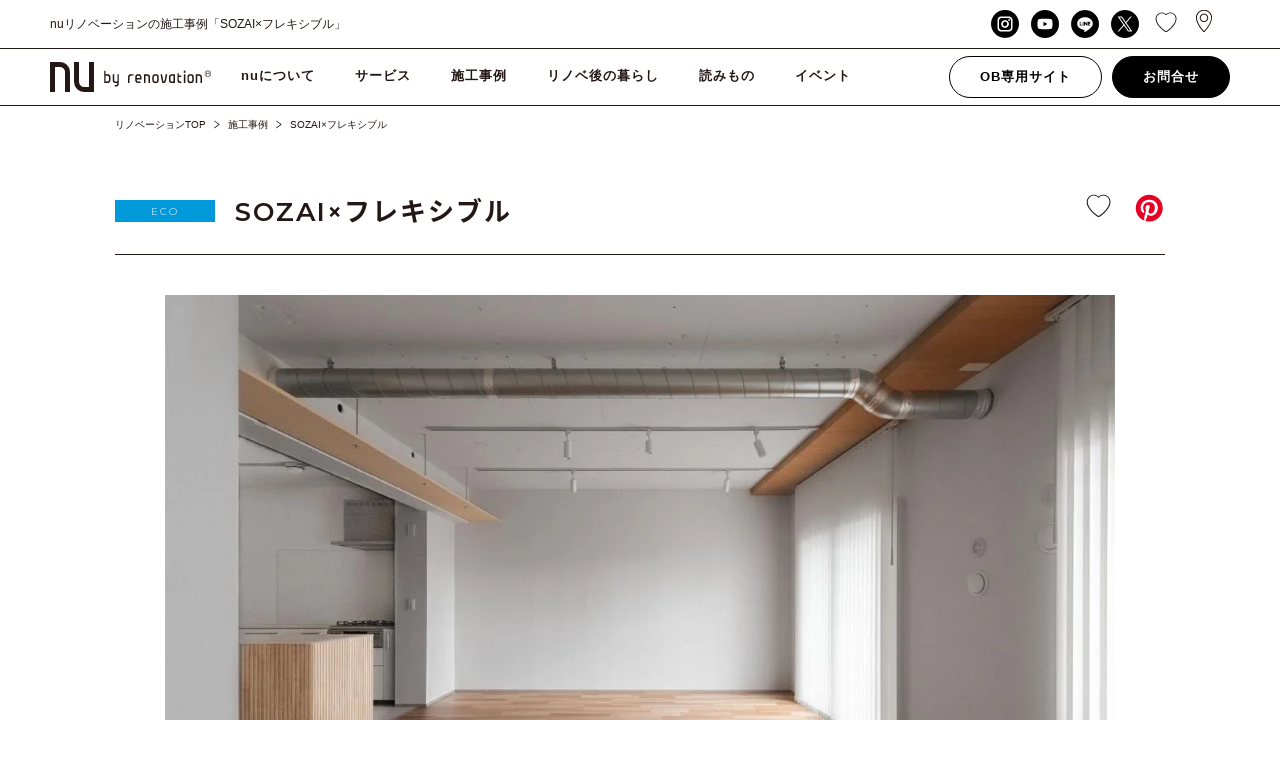

--- FILE ---
content_type: text/html; charset=UTF-8
request_url: https://n-u.jp/gallery/sozai-flexible/
body_size: 20167
content:
<!DOCTYPE html>
<html lang="ja">
    <head>

    <meta charset="utf-8">
    <meta http-equiv="X-UA-Compatible" content="IE=edge">

    
    <meta name="description" content="SOZAI×フレキシブルのリノベーション施工事例ページです。東京、埼玉、神奈川、千葉のリノベーションならnuリノベーション。">
    <meta name="keywords" content="リノベーション,東京,相談,ワンストップ,施工事例,費用,事例,会社">

    <meta property="og:title" content="SOZAI×フレキシブル｜施工事例｜リノベのことならnuリノベーション">
    <meta property="og:site_name" content="リノベのことならnuリノベーション">
    <meta property="og:description" content="SOZAI×フレキシブルのリノベーション施工事例ページです。東京、埼玉、神奈川、千葉のリノベーションならnuリノベーション。">
    <meta property="og:image" content="https://n-u.jp/wp_nu/wp-content/uploads/2024/06/0608_simple_quality_00_nn.jpg">
    <meta property="og:image:width" content="600">
    <meta property="og:image:height" content="600">
    <meta property="og:url" content="https://n-u.jp/gallery/sozai-flexible/">
    <meta property="og:type" content="article">

    <link rel="apple-touch-icon" sizes="180x180" href="https://n-u.jp/wp_nu/wp-content/themes/nu-renovation-theme/assets/img/icon/apple-touch-icon.png">
    <link rel="icon" type="image/png" href="https://n-u.jp/wp_nu/wp-content/themes/nu-renovation-theme/assets/img/icon/favicon-32x32.png" sizes="32x32">
    <link rel="icon" type="image/png" href="https://n-u.jp/wp_nu/wp-content/themes/nu-renovation-theme/assets/img/icon/favicon-16x16.png" sizes="16x16">
    <link rel="manifest" href="https://n-u.jp/wp_nu/wp-content/themes/nu-renovation-theme/assets/img/icon/site.webmanifest">
    <link rel="mask-icon" href="https://n-u.jp/wp_nu/wp-content/themes/nu-renovation-theme/assets/img/icon/safari-pinned-tab.svg" color="#000000">
    <meta name="msapplication-TileColor" content="#ffffff">
    <meta name="theme-color" content="#ffffff">

    <meta name="viewport" content="width=device-width,user-scalable=no,maximum-scale=1">
    <!--<meta name="viewport" content="width=1320"> -->

	<link href="https://fonts.googleapis.com/earlyaccess/notosansjapanese.css" rel="stylesheet">
    <link href="https://fonts.googleapis.com/css?family=Montserrat:200,300,400,500,600" rel="stylesheet">
    <link rel="stylesheet" href="https://n-u.jp/wp_nu/wp-content/themes/nu-renovation-theme/assets/css/style.css?var=1.0">
	<link rel="stylesheet" href="https://n-u.jp/wp_nu/wp-content/themes/nu-renovation-theme/assets/css/add_style.css">
    <!--[if IE 7 ]> <html class="ie7"> <![endif]--> 
    <!--[if IE 8 ]> <html class="ie8"> <![endif]--> 
    <!--[if IE 9 ]> <html class="ie9"> <![endif]-->

    <script src="https://ajax.googleapis.com/ajax/libs/jquery/2.2.4/jquery.min.js"></script>
    <script src="https://cdnjs.cloudflare.com/ajax/libs/iScroll/5.1.3/iscroll.min.js"></script>
    <script src="https://n-u.jp/wp_nu/wp-content/themes/nu-renovation-theme/assets/js/slick.min.js"></script>
    <script src="https://n-u.jp/wp_nu/wp-content/themes/nu-renovation-theme/assets/js/jquery.modal.min.js"></script>
    <script src="https://n-u.jp/wp_nu/wp-content/themes/nu-renovation-theme/assets/js/owl.carousel.js"></script>
    <script src="https://n-u.jp/wp_nu/wp-content/themes/nu-renovation-theme/assets/js/ofi.min.js"></script>
    <script src="https://n-u.jp/wp_nu/wp-content/themes/nu-renovation-theme/assets/js/effect.js"></script>

    <!-- Global site tag (gtag.js) - Google Analytics -->
    <script async src="https://www.googletagmanager.com/gtag/js?id=UA-28995426-1"></script>
    <script>
        window.dataLayer = window.dataLayer || [];
        function gtag(){dataLayer.push(arguments);}
        gtag('js', new Date());

        gtag('config', 'UA-28995426-1');
    </script>
    
    <!-- Google Tag Manager -->
    <script>(function(w,d,s,l,i){w[l]=w[l]||[];w[l].push({'gtm.start':
    new Date().getTime(),event:'gtm.js'});var f=d.getElementsByTagName(s)[0],
    j=d.createElement(s),dl=l!='dataLayer'?'&l='+l:'';j.async=true;j.src=
    'https://www.googletagmanager.com/gtm.js?id='+i+dl;f.parentNode.insertBefore(j,f);
    })(window,document,'script','dataLayer','GTM-WG34LF9');</script>
    <!-- End Google Tag Manager -->

    
		<!-- All in One SEO 4.4.1 - aioseo.com -->
		<title>SOZAI×フレキシブル｜リノベーション施工事例 | リノベのことならnuリノベーション</title>
		<meta name="description" content="「SOZAI×フレキシブル」のリノベーション施工事例ページです。千葉県千葉市の1ROOMマンション。「おしゃれ、こだわり、シンプル」をテーマにしたリノベーション事例です。東京、埼玉、神奈川、千葉のリノベーションならnuリノベーション。" />
		<meta name="robots" content="max-image-preview:large" />
		<link rel="canonical" href="https://n-u.jp/gallery/sozai-flexible/" />
		<meta name="generator" content="All in One SEO (AIOSEO) 4.4.1" />
		<script type="application/ld+json" class="aioseo-schema">
			{"@context":"https:\/\/schema.org","@graph":[{"@type":"BreadcrumbList","@id":"https:\/\/n-u.jp\/gallery\/sozai-flexible\/#breadcrumblist","itemListElement":[{"@type":"ListItem","@id":"https:\/\/n-u.jp\/#listItem","position":1,"item":{"@type":"WebPage","@id":"https:\/\/n-u.jp\/","name":"\u30db\u30fc\u30e0","description":"\u30ea\u30ce\u30d9\u306e\u3053\u3068\u306a\u3089\u3010nu(\u30a8\u30cc\u30fb\u30e6\u30fc)\u30ea\u30ce\u30d9\u30fc\u30b7\u30e7\u30f3\u3011\u3078\u304a\u4efb\u305b\u304f\u3060\u3055\u3044\u3002\u7d041000\u4ef6\u306e\u65bd\u5de5\u4e8b\u4f8b\u516c\u958b\u4e2d\u3002\u30de\u30f3\u30b7\u30e7\u30f3\u4e00\u6238\u5efa\u3066\u3001\u5e97\u8217\uff08\u30b7\u30e7\u30c3\u30d7\uff09\u304b\u3089\u4e8b\u52d9\u6240\uff08\u30aa\u30d5\u30a3\u30b9\uff09\u307e\u3067\u3001\u304a\u5ba2\u69d8\u306e\u3054\u5e0c\u671b\u306b\u5408\u308f\u305b\u3066\u8a2d\u8a08\u30fb\u30c7\u30b6\u30a4\u30f3\u30fb\u65bd\u5de5\u30fb\u30a2\u30d5\u30bf\u30fc\u30b5\u30fc\u30d3\u30b9\u307e\u3067\u3092\u30ea\u30ce\u30d9\u30fc\u30b7\u30e7\u30f3\uff08\u30ea\u30ce\u30d9\uff09\u306e\u30d7\u30ed\u304c\u30ef\u30f3\u30b9\u30c8\u30c3\u30d7\u3067\u3054\u5bfe\u5fdc\u3002\u6253\u5408\u305b\u56de\u6570\u7121\u5236\u9650\u3002\u307e\u305a\u306f\u7121\u6599\u500b\u5225\u30bb\u30df\u30ca\u30fc\u3067\u4f55\u3067\u3082\u3054\u76f8\u8ac7\u304f\u3060\u3055\u3044\u3002\u6771\u4eac\u3001\u57fc\u7389\u3001\u795e\u5948\u5ddd\u3001\u5343\u8449\u306e\u30ea\u30ce\u30d9\u30fc\u30b7\u30e7\u30f3\uff08\u30ea\u30ce\u30d9\uff09\u30fb\u30ea\u30d5\u30a9\u30fc\u30e0\u306a\u3089nu\u30ea\u30ce\u30d9\u30fc\u30b7\u30e7\u30f3\u3002","url":"https:\/\/n-u.jp\/"},"nextItem":"https:\/\/n-u.jp\/gallery\/sozai-flexible\/#listItem"},{"@type":"ListItem","@id":"https:\/\/n-u.jp\/gallery\/sozai-flexible\/#listItem","position":2,"item":{"@type":"WebPage","@id":"https:\/\/n-u.jp\/gallery\/sozai-flexible\/","name":"SOZAI\u00d7\u30d5\u30ec\u30ad\u30b7\u30d6\u30eb","description":"\u300cSOZAI\u00d7\u30d5\u30ec\u30ad\u30b7\u30d6\u30eb\u300d\u306e\u30ea\u30ce\u30d9\u30fc\u30b7\u30e7\u30f3\u65bd\u5de5\u4e8b\u4f8b\u30da\u30fc\u30b8\u3067\u3059\u3002\u5343\u8449\u770c\u5343\u8449\u5e02\u306e1ROOM\u30de\u30f3\u30b7\u30e7\u30f3\u3002\u300c\u304a\u3057\u3083\u308c\u3001\u3053\u3060\u308f\u308a\u3001\u30b7\u30f3\u30d7\u30eb\u300d\u3092\u30c6\u30fc\u30de\u306b\u3057\u305f\u30ea\u30ce\u30d9\u30fc\u30b7\u30e7\u30f3\u4e8b\u4f8b\u3067\u3059\u3002\u6771\u4eac\u3001\u57fc\u7389\u3001\u795e\u5948\u5ddd\u3001\u5343\u8449\u306e\u30ea\u30ce\u30d9\u30fc\u30b7\u30e7\u30f3\u306a\u3089nu\u30ea\u30ce\u30d9\u30fc\u30b7\u30e7\u30f3\u3002","url":"https:\/\/n-u.jp\/gallery\/sozai-flexible\/"},"previousItem":"https:\/\/n-u.jp\/#listItem"}]},{"@type":"Organization","@id":"https:\/\/n-u.jp\/#organization","name":"\u30ea\u30ce\u30d9\u306e\u3053\u3068\u306a\u3089nu\u30ea\u30ce\u30d9\u30fc\u30b7\u30e7\u30f3","url":"https:\/\/n-u.jp\/"},{"@type":"Person","@id":"https:\/\/n-u.jp\/author\/master-nu\/#author","url":"https:\/\/n-u.jp\/author\/master-nu\/","name":"master-nu","image":{"@type":"ImageObject","@id":"https:\/\/n-u.jp\/gallery\/sozai-flexible\/#authorImage","url":"https:\/\/secure.gravatar.com\/avatar\/6f2433e393d32937628c0960aeb49f82?s=96&d=mm&r=g","width":96,"height":96,"caption":"master-nu"}},{"@type":"WebPage","@id":"https:\/\/n-u.jp\/gallery\/sozai-flexible\/#webpage","url":"https:\/\/n-u.jp\/gallery\/sozai-flexible\/","name":"SOZAI\u00d7\u30d5\u30ec\u30ad\u30b7\u30d6\u30eb\uff5c\u30ea\u30ce\u30d9\u30fc\u30b7\u30e7\u30f3\u65bd\u5de5\u4e8b\u4f8b | \u30ea\u30ce\u30d9\u306e\u3053\u3068\u306a\u3089nu\u30ea\u30ce\u30d9\u30fc\u30b7\u30e7\u30f3","description":"\u300cSOZAI\u00d7\u30d5\u30ec\u30ad\u30b7\u30d6\u30eb\u300d\u306e\u30ea\u30ce\u30d9\u30fc\u30b7\u30e7\u30f3\u65bd\u5de5\u4e8b\u4f8b\u30da\u30fc\u30b8\u3067\u3059\u3002\u5343\u8449\u770c\u5343\u8449\u5e02\u306e1ROOM\u30de\u30f3\u30b7\u30e7\u30f3\u3002\u300c\u304a\u3057\u3083\u308c\u3001\u3053\u3060\u308f\u308a\u3001\u30b7\u30f3\u30d7\u30eb\u300d\u3092\u30c6\u30fc\u30de\u306b\u3057\u305f\u30ea\u30ce\u30d9\u30fc\u30b7\u30e7\u30f3\u4e8b\u4f8b\u3067\u3059\u3002\u6771\u4eac\u3001\u57fc\u7389\u3001\u795e\u5948\u5ddd\u3001\u5343\u8449\u306e\u30ea\u30ce\u30d9\u30fc\u30b7\u30e7\u30f3\u306a\u3089nu\u30ea\u30ce\u30d9\u30fc\u30b7\u30e7\u30f3\u3002","inLanguage":"ja","isPartOf":{"@id":"https:\/\/n-u.jp\/#website"},"breadcrumb":{"@id":"https:\/\/n-u.jp\/gallery\/sozai-flexible\/#breadcrumblist"},"author":{"@id":"https:\/\/n-u.jp\/author\/master-nu\/#author"},"creator":{"@id":"https:\/\/n-u.jp\/author\/master-nu\/#author"},"image":{"@type":"ImageObject","url":"https:\/\/n-u.jp\/wp_nu\/wp-content\/uploads\/2024\/06\/0608_simple_quality_00_nn.jpg","@id":"https:\/\/n-u.jp\/#mainImage","width":600,"height":600},"primaryImageOfPage":{"@id":"https:\/\/n-u.jp\/gallery\/sozai-flexible\/#mainImage"},"datePublished":"2024-06-10T02:00:21+09:00","dateModified":"2025-08-21T09:11:30+09:00"},{"@type":"WebSite","@id":"https:\/\/n-u.jp\/#website","url":"https:\/\/n-u.jp\/","name":"\u30ea\u30ce\u30d9\u306e\u3053\u3068\u306a\u3089nu\u30ea\u30ce\u30d9\u30fc\u30b7\u30e7\u30f3","description":"\u30ea\u30ce\u30d9\u306e\u3053\u3068\u306a\u3089\u3010nu(\u30a8\u30cc\u30fb\u30e6\u30fc)\u30ea\u30ce\u30d9\u30fc\u30b7\u30e7\u30f3\u3011\u3078\u304a\u4efb\u305b\u304f\u3060\u3055\u3044\u3002\u7d041000\u4ef6\u306e\u65bd\u5de5\u4e8b\u4f8b\u516c\u958b\u4e2d\u3002\u30de\u30f3\u30b7\u30e7\u30f3\u4e00\u6238\u5efa\u3066\u3001\u5e97\u8217\uff08\u30b7\u30e7\u30c3\u30d7\uff09\u304b\u3089\u4e8b\u52d9\u6240\uff08\u30aa\u30d5\u30a3\u30b9\uff09\u307e\u3067\u3001\u304a\u5ba2\u69d8\u306e\u3054\u5e0c\u671b\u306b\u5408\u308f\u305b\u3066\u8a2d\u8a08\u30fb\u30c7\u30b6\u30a4\u30f3\u30fb\u65bd\u5de5\u30fb\u30a2\u30d5\u30bf\u30fc\u30b5\u30fc\u30d3\u30b9\u307e\u3067\u3092\u30ea\u30ce\u30d9\u30fc\u30b7\u30e7\u30f3\uff08\u30ea\u30ce\u30d9\uff09\u306e\u30d7\u30ed\u304c\u30ef\u30f3\u30b9\u30c8\u30c3\u30d7\u3067\u3054\u5bfe\u5fdc\u3002\u6253\u5408\u305b\u56de\u6570\u7121\u5236\u9650\u3002\u307e\u305a\u306f\u7121\u6599\u500b\u5225\u30bb\u30df\u30ca\u30fc\u3067\u4f55\u3067\u3082\u3054\u76f8\u8ac7\u304f\u3060\u3055\u3044\u3002\u6771\u4eac\u3001\u57fc\u7389\u3001\u795e\u5948\u5ddd\u3001\u5343\u8449\u306e\u30ea\u30ce\u30d9\u30fc\u30b7\u30e7\u30f3\uff08\u30ea\u30ce\u30d9\uff09\u30fb\u30ea\u30d5\u30a9\u30fc\u30e0\u306a\u3089nu\u30ea\u30ce\u30d9\u30fc\u30b7\u30e7\u30f3\u3002","inLanguage":"ja","publisher":{"@id":"https:\/\/n-u.jp\/#organization"}}]}
		</script>
		<!-- All in One SEO -->

<script type="text/javascript">
window._wpemojiSettings = {"baseUrl":"https:\/\/s.w.org\/images\/core\/emoji\/14.0.0\/72x72\/","ext":".png","svgUrl":"https:\/\/s.w.org\/images\/core\/emoji\/14.0.0\/svg\/","svgExt":".svg","source":{"concatemoji":"https:\/\/n-u.jp\/wp_nu\/wp-includes\/js\/wp-emoji-release.min.js?ver=6.2.2"}};
/*! This file is auto-generated */
!function(e,a,t){var n,r,o,i=a.createElement("canvas"),p=i.getContext&&i.getContext("2d");function s(e,t){p.clearRect(0,0,i.width,i.height),p.fillText(e,0,0);e=i.toDataURL();return p.clearRect(0,0,i.width,i.height),p.fillText(t,0,0),e===i.toDataURL()}function c(e){var t=a.createElement("script");t.src=e,t.defer=t.type="text/javascript",a.getElementsByTagName("head")[0].appendChild(t)}for(o=Array("flag","emoji"),t.supports={everything:!0,everythingExceptFlag:!0},r=0;r<o.length;r++)t.supports[o[r]]=function(e){if(p&&p.fillText)switch(p.textBaseline="top",p.font="600 32px Arial",e){case"flag":return s("\ud83c\udff3\ufe0f\u200d\u26a7\ufe0f","\ud83c\udff3\ufe0f\u200b\u26a7\ufe0f")?!1:!s("\ud83c\uddfa\ud83c\uddf3","\ud83c\uddfa\u200b\ud83c\uddf3")&&!s("\ud83c\udff4\udb40\udc67\udb40\udc62\udb40\udc65\udb40\udc6e\udb40\udc67\udb40\udc7f","\ud83c\udff4\u200b\udb40\udc67\u200b\udb40\udc62\u200b\udb40\udc65\u200b\udb40\udc6e\u200b\udb40\udc67\u200b\udb40\udc7f");case"emoji":return!s("\ud83e\udef1\ud83c\udffb\u200d\ud83e\udef2\ud83c\udfff","\ud83e\udef1\ud83c\udffb\u200b\ud83e\udef2\ud83c\udfff")}return!1}(o[r]),t.supports.everything=t.supports.everything&&t.supports[o[r]],"flag"!==o[r]&&(t.supports.everythingExceptFlag=t.supports.everythingExceptFlag&&t.supports[o[r]]);t.supports.everythingExceptFlag=t.supports.everythingExceptFlag&&!t.supports.flag,t.DOMReady=!1,t.readyCallback=function(){t.DOMReady=!0},t.supports.everything||(n=function(){t.readyCallback()},a.addEventListener?(a.addEventListener("DOMContentLoaded",n,!1),e.addEventListener("load",n,!1)):(e.attachEvent("onload",n),a.attachEvent("onreadystatechange",function(){"complete"===a.readyState&&t.readyCallback()})),(e=t.source||{}).concatemoji?c(e.concatemoji):e.wpemoji&&e.twemoji&&(c(e.twemoji),c(e.wpemoji)))}(window,document,window._wpemojiSettings);
</script>
<style type="text/css">
img.wp-smiley,
img.emoji {
	display: inline !important;
	border: none !important;
	box-shadow: none !important;
	height: 1em !important;
	width: 1em !important;
	margin: 0 0.07em !important;
	vertical-align: -0.1em !important;
	background: none !important;
	padding: 0 !important;
}
</style>
	<link rel='stylesheet' id='sbi_styles-css' href='https://n-u.jp/wp_nu/wp-content/plugins/instagram-feed/css/sbi-styles.min.css?ver=6.9.1' type='text/css' media='all' />
<link rel='stylesheet' id='classic-theme-styles-css' href='https://n-u.jp/wp_nu/wp-includes/css/classic-themes.min.css?ver=6.2.2' type='text/css' media='all' />
<style id='global-styles-inline-css' type='text/css'>
body{--wp--preset--color--black: #000000;--wp--preset--color--cyan-bluish-gray: #abb8c3;--wp--preset--color--white: #ffffff;--wp--preset--color--pale-pink: #f78da7;--wp--preset--color--vivid-red: #cf2e2e;--wp--preset--color--luminous-vivid-orange: #ff6900;--wp--preset--color--luminous-vivid-amber: #fcb900;--wp--preset--color--light-green-cyan: #7bdcb5;--wp--preset--color--vivid-green-cyan: #00d084;--wp--preset--color--pale-cyan-blue: #8ed1fc;--wp--preset--color--vivid-cyan-blue: #0693e3;--wp--preset--color--vivid-purple: #9b51e0;--wp--preset--gradient--vivid-cyan-blue-to-vivid-purple: linear-gradient(135deg,rgba(6,147,227,1) 0%,rgb(155,81,224) 100%);--wp--preset--gradient--light-green-cyan-to-vivid-green-cyan: linear-gradient(135deg,rgb(122,220,180) 0%,rgb(0,208,130) 100%);--wp--preset--gradient--luminous-vivid-amber-to-luminous-vivid-orange: linear-gradient(135deg,rgba(252,185,0,1) 0%,rgba(255,105,0,1) 100%);--wp--preset--gradient--luminous-vivid-orange-to-vivid-red: linear-gradient(135deg,rgba(255,105,0,1) 0%,rgb(207,46,46) 100%);--wp--preset--gradient--very-light-gray-to-cyan-bluish-gray: linear-gradient(135deg,rgb(238,238,238) 0%,rgb(169,184,195) 100%);--wp--preset--gradient--cool-to-warm-spectrum: linear-gradient(135deg,rgb(74,234,220) 0%,rgb(151,120,209) 20%,rgb(207,42,186) 40%,rgb(238,44,130) 60%,rgb(251,105,98) 80%,rgb(254,248,76) 100%);--wp--preset--gradient--blush-light-purple: linear-gradient(135deg,rgb(255,206,236) 0%,rgb(152,150,240) 100%);--wp--preset--gradient--blush-bordeaux: linear-gradient(135deg,rgb(254,205,165) 0%,rgb(254,45,45) 50%,rgb(107,0,62) 100%);--wp--preset--gradient--luminous-dusk: linear-gradient(135deg,rgb(255,203,112) 0%,rgb(199,81,192) 50%,rgb(65,88,208) 100%);--wp--preset--gradient--pale-ocean: linear-gradient(135deg,rgb(255,245,203) 0%,rgb(182,227,212) 50%,rgb(51,167,181) 100%);--wp--preset--gradient--electric-grass: linear-gradient(135deg,rgb(202,248,128) 0%,rgb(113,206,126) 100%);--wp--preset--gradient--midnight: linear-gradient(135deg,rgb(2,3,129) 0%,rgb(40,116,252) 100%);--wp--preset--duotone--dark-grayscale: url('#wp-duotone-dark-grayscale');--wp--preset--duotone--grayscale: url('#wp-duotone-grayscale');--wp--preset--duotone--purple-yellow: url('#wp-duotone-purple-yellow');--wp--preset--duotone--blue-red: url('#wp-duotone-blue-red');--wp--preset--duotone--midnight: url('#wp-duotone-midnight');--wp--preset--duotone--magenta-yellow: url('#wp-duotone-magenta-yellow');--wp--preset--duotone--purple-green: url('#wp-duotone-purple-green');--wp--preset--duotone--blue-orange: url('#wp-duotone-blue-orange');--wp--preset--font-size--small: 13px;--wp--preset--font-size--medium: 20px;--wp--preset--font-size--large: 36px;--wp--preset--font-size--x-large: 42px;--wp--preset--spacing--20: 0.44rem;--wp--preset--spacing--30: 0.67rem;--wp--preset--spacing--40: 1rem;--wp--preset--spacing--50: 1.5rem;--wp--preset--spacing--60: 2.25rem;--wp--preset--spacing--70: 3.38rem;--wp--preset--spacing--80: 5.06rem;--wp--preset--shadow--natural: 6px 6px 9px rgba(0, 0, 0, 0.2);--wp--preset--shadow--deep: 12px 12px 50px rgba(0, 0, 0, 0.4);--wp--preset--shadow--sharp: 6px 6px 0px rgba(0, 0, 0, 0.2);--wp--preset--shadow--outlined: 6px 6px 0px -3px rgba(255, 255, 255, 1), 6px 6px rgba(0, 0, 0, 1);--wp--preset--shadow--crisp: 6px 6px 0px rgba(0, 0, 0, 1);}:where(.is-layout-flex){gap: 0.5em;}body .is-layout-flow > .alignleft{float: left;margin-inline-start: 0;margin-inline-end: 2em;}body .is-layout-flow > .alignright{float: right;margin-inline-start: 2em;margin-inline-end: 0;}body .is-layout-flow > .aligncenter{margin-left: auto !important;margin-right: auto !important;}body .is-layout-constrained > .alignleft{float: left;margin-inline-start: 0;margin-inline-end: 2em;}body .is-layout-constrained > .alignright{float: right;margin-inline-start: 2em;margin-inline-end: 0;}body .is-layout-constrained > .aligncenter{margin-left: auto !important;margin-right: auto !important;}body .is-layout-constrained > :where(:not(.alignleft):not(.alignright):not(.alignfull)){max-width: var(--wp--style--global--content-size);margin-left: auto !important;margin-right: auto !important;}body .is-layout-constrained > .alignwide{max-width: var(--wp--style--global--wide-size);}body .is-layout-flex{display: flex;}body .is-layout-flex{flex-wrap: wrap;align-items: center;}body .is-layout-flex > *{margin: 0;}:where(.wp-block-columns.is-layout-flex){gap: 2em;}.has-black-color{color: var(--wp--preset--color--black) !important;}.has-cyan-bluish-gray-color{color: var(--wp--preset--color--cyan-bluish-gray) !important;}.has-white-color{color: var(--wp--preset--color--white) !important;}.has-pale-pink-color{color: var(--wp--preset--color--pale-pink) !important;}.has-vivid-red-color{color: var(--wp--preset--color--vivid-red) !important;}.has-luminous-vivid-orange-color{color: var(--wp--preset--color--luminous-vivid-orange) !important;}.has-luminous-vivid-amber-color{color: var(--wp--preset--color--luminous-vivid-amber) !important;}.has-light-green-cyan-color{color: var(--wp--preset--color--light-green-cyan) !important;}.has-vivid-green-cyan-color{color: var(--wp--preset--color--vivid-green-cyan) !important;}.has-pale-cyan-blue-color{color: var(--wp--preset--color--pale-cyan-blue) !important;}.has-vivid-cyan-blue-color{color: var(--wp--preset--color--vivid-cyan-blue) !important;}.has-vivid-purple-color{color: var(--wp--preset--color--vivid-purple) !important;}.has-black-background-color{background-color: var(--wp--preset--color--black) !important;}.has-cyan-bluish-gray-background-color{background-color: var(--wp--preset--color--cyan-bluish-gray) !important;}.has-white-background-color{background-color: var(--wp--preset--color--white) !important;}.has-pale-pink-background-color{background-color: var(--wp--preset--color--pale-pink) !important;}.has-vivid-red-background-color{background-color: var(--wp--preset--color--vivid-red) !important;}.has-luminous-vivid-orange-background-color{background-color: var(--wp--preset--color--luminous-vivid-orange) !important;}.has-luminous-vivid-amber-background-color{background-color: var(--wp--preset--color--luminous-vivid-amber) !important;}.has-light-green-cyan-background-color{background-color: var(--wp--preset--color--light-green-cyan) !important;}.has-vivid-green-cyan-background-color{background-color: var(--wp--preset--color--vivid-green-cyan) !important;}.has-pale-cyan-blue-background-color{background-color: var(--wp--preset--color--pale-cyan-blue) !important;}.has-vivid-cyan-blue-background-color{background-color: var(--wp--preset--color--vivid-cyan-blue) !important;}.has-vivid-purple-background-color{background-color: var(--wp--preset--color--vivid-purple) !important;}.has-black-border-color{border-color: var(--wp--preset--color--black) !important;}.has-cyan-bluish-gray-border-color{border-color: var(--wp--preset--color--cyan-bluish-gray) !important;}.has-white-border-color{border-color: var(--wp--preset--color--white) !important;}.has-pale-pink-border-color{border-color: var(--wp--preset--color--pale-pink) !important;}.has-vivid-red-border-color{border-color: var(--wp--preset--color--vivid-red) !important;}.has-luminous-vivid-orange-border-color{border-color: var(--wp--preset--color--luminous-vivid-orange) !important;}.has-luminous-vivid-amber-border-color{border-color: var(--wp--preset--color--luminous-vivid-amber) !important;}.has-light-green-cyan-border-color{border-color: var(--wp--preset--color--light-green-cyan) !important;}.has-vivid-green-cyan-border-color{border-color: var(--wp--preset--color--vivid-green-cyan) !important;}.has-pale-cyan-blue-border-color{border-color: var(--wp--preset--color--pale-cyan-blue) !important;}.has-vivid-cyan-blue-border-color{border-color: var(--wp--preset--color--vivid-cyan-blue) !important;}.has-vivid-purple-border-color{border-color: var(--wp--preset--color--vivid-purple) !important;}.has-vivid-cyan-blue-to-vivid-purple-gradient-background{background: var(--wp--preset--gradient--vivid-cyan-blue-to-vivid-purple) !important;}.has-light-green-cyan-to-vivid-green-cyan-gradient-background{background: var(--wp--preset--gradient--light-green-cyan-to-vivid-green-cyan) !important;}.has-luminous-vivid-amber-to-luminous-vivid-orange-gradient-background{background: var(--wp--preset--gradient--luminous-vivid-amber-to-luminous-vivid-orange) !important;}.has-luminous-vivid-orange-to-vivid-red-gradient-background{background: var(--wp--preset--gradient--luminous-vivid-orange-to-vivid-red) !important;}.has-very-light-gray-to-cyan-bluish-gray-gradient-background{background: var(--wp--preset--gradient--very-light-gray-to-cyan-bluish-gray) !important;}.has-cool-to-warm-spectrum-gradient-background{background: var(--wp--preset--gradient--cool-to-warm-spectrum) !important;}.has-blush-light-purple-gradient-background{background: var(--wp--preset--gradient--blush-light-purple) !important;}.has-blush-bordeaux-gradient-background{background: var(--wp--preset--gradient--blush-bordeaux) !important;}.has-luminous-dusk-gradient-background{background: var(--wp--preset--gradient--luminous-dusk) !important;}.has-pale-ocean-gradient-background{background: var(--wp--preset--gradient--pale-ocean) !important;}.has-electric-grass-gradient-background{background: var(--wp--preset--gradient--electric-grass) !important;}.has-midnight-gradient-background{background: var(--wp--preset--gradient--midnight) !important;}.has-small-font-size{font-size: var(--wp--preset--font-size--small) !important;}.has-medium-font-size{font-size: var(--wp--preset--font-size--medium) !important;}.has-large-font-size{font-size: var(--wp--preset--font-size--large) !important;}.has-x-large-font-size{font-size: var(--wp--preset--font-size--x-large) !important;}
.wp-block-navigation a:where(:not(.wp-element-button)){color: inherit;}
:where(.wp-block-columns.is-layout-flex){gap: 2em;}
.wp-block-pullquote{font-size: 1.5em;line-height: 1.6;}
</style>
<link rel="https://api.w.org/" href="https://n-u.jp/wp-json/" /><link rel="EditURI" type="application/rsd+xml" title="RSD" href="https://n-u.jp/wp_nu/xmlrpc.php?rsd" />
<link rel="wlwmanifest" type="application/wlwmanifest+xml" href="https://n-u.jp/wp_nu/wp-includes/wlwmanifest.xml" />
<meta name="generator" content="WordPress 6.2.2" />
<link rel='shortlink' href='https://n-u.jp/?p=65496' />
<link rel="alternate" type="application/json+oembed" href="https://n-u.jp/wp-json/oembed/1.0/embed?url=https%3A%2F%2Fn-u.jp%2Fgallery%2Fsozai-flexible%2F" />
<link rel="alternate" type="text/xml+oembed" href="https://n-u.jp/wp-json/oembed/1.0/embed?url=https%3A%2F%2Fn-u.jp%2Fgallery%2Fsozai-flexible%2F&#038;format=xml" />
<link rel="icon" href="https://n-u.jp/wp_nu/wp-content/uploads/2023/07/cropped-android-chrome-512x512-1-32x32.png" sizes="32x32" />
<link rel="icon" href="https://n-u.jp/wp_nu/wp-content/uploads/2023/07/cropped-android-chrome-512x512-1-192x192.png" sizes="192x192" />
<link rel="apple-touch-icon" href="https://n-u.jp/wp_nu/wp-content/uploads/2023/07/cropped-android-chrome-512x512-1-180x180.png" />
<meta name="msapplication-TileImage" content="https://n-u.jp/wp_nu/wp-content/uploads/2023/07/cropped-android-chrome-512x512-1-270x270.png" />
</head>
    
    <body class="drawer">
        <!-- Google Tag Manager (noscript) -->
<noscript><iframe src="https://www.googletagmanager.com/ns.html?id=GTM-WG34LF9"
 height="0" width="0" style="display:none;visibility:hidden"></iframe></noscript>
<!-- End Google Tag Manager (noscript) -->

<!-- BODY -->

        <!-- //// ALL START //// -->

        <div id="container" class="article">


            <!-- //// HEADER START //// -->
            <header>

    <div class="top_area">
        <div class="top_inner">
            <span class="copy">nuリノベーションの施工事例「SOZAI×フレキシブル」</span>

            <ul class="top_box">

                <!-- <li class="contact"><a href="https://n-u.jp/contact">お問合せ</a></li>
                <li class="registration"><a href="https://n-u.jp/contact-member">会員登録</a></li>
                <li class="ob"><a href="https://nu-otokuisama.jp/" target="_blank">OB専用サイト</a></li> -->
                
                <nav>
                    <ul class="menu">
                        <li class="sns">
                            <div class="sns_box">
                                <a href="https://www.instagram.com/nu_renovation/" target="_blank" class="instagram" rel="nofollow"></a>
                                <a href="https://www.youtube.com/channel/UCMpJVniUTCMskOyQLLabtaw/" target="_blank" class="youtube" rel="nofollow"></a>                        
                                <a href="http://nav.cx/49VL9Bq" target="_blank" class="line" rel="nofollow"></a>
                                <a href="https://twitter.com/nu_renovation" target="_blank" class="twitter" rel="nofollow"></a>
                            </div>
                        </li>
                    </ul>
                </nav>
                
				<li class="favorite"><a href="https://n-u.jp/favorit"></a> </li>
				<li class="map"><a href="https://n-u.jp/access"></a> </li>

                
            </ul>
        </div>
    </div>

    <div class="inner">

        <!-- 会社名ロゴ -->
                <div class="top_logo"><a href="https://n-u.jp/"><img src="https://n-u.jp/wp_nu/wp-content/themes/nu-renovation-theme/assets/img/common/logo.svg" alt="nuリノベーション"></a></div>
        

        <!-- ハンバーガーボタン -->
        <div class="toggle_button" id="toggle">
            <span class="bar top"></span>
            <span class="bar middle"></span>
            <span class="bar bottom"></span>
        </div>

		<ul class="cv_s">
			<li class="mail"><a href="https://n-u.jp/contact"><img src="https://n-u.jp/wp_nu/wp-content/themes/nu-renovation-theme/assets/img/common/icon/mail_header.svg" alt="mail"></a></li>
			<li class="tel"><a href="tel:0120453553"><img src="https://n-u.jp/wp_nu/wp-content/themes/nu-renovation-theme/assets/img/common/icon/tel_header.svg" alt="tel"></a></li>
		</ul>

        <!-- ナビゲーション -->
        <div class="drawer_bg"></div>
        <nav>
            <ul class="menu">
                
                <li class="sns hide_pc">
                    <div class="sns_box">
                        <a href="https://www.instagram.com/nu_renovation/" target="_blank" class="instagram" rel="nofollow"></a>
						<a href="https://www.youtube.com/channel/UCMpJVniUTCMskOyQLLabtaw/" target="_blank" class="youtube" rel="nofollow"></a>                        
                        <a href="http://nav.cx/49VL9Bq" target="_blank" class="line" rel="nofollow"></a>
                        <a href="https://twitter.com/nu_renovation" target="_blank" class="twitter" rel="nofollow"></a>
                    </div>
                </li>
                <!-- <li class="sp_d_logo">
                    <span class="copy">nuリノベーションの施工事例「SOZAI×フレキシブル」</span>
                    <a href="https://n-u.jp/" class="logo"><img src="https://n-u.jp/wp_nu/wp-content/themes/nu-renovation-theme/assets/img/common/logo.svg" alt="会社名"></a>
                </li> -->

                <li class="menu_sp">
                    <a href="https://n-u.jp/about" class="menu_pc">nuについて</a>
                    <span class="slide_open first">nuについて</span>

                    <div class="sub_menu_area">
                        <div class="sub_inner">
                            <ul class="sub_menu">
                                <li>
                                    <dl class=""><div>
                                        <dt class="none"></dt>
                                        <dd>
                                            <a href="https://n-u.jp/advantage"><span>nuの３つの強み</span></a>
											<a href="https://n-u.jp/film"><span>nuFilm</span></a>
                                            <a href="https://n-u.jp/branding"><span>BRAND CONCEPT</span></a>
                                        </dd>
                                        </div></dl>
                                    <dl class=""><div>
                                        <dt class="none"></dt>
                                        <dd>
											<a href="https://n-u.jp/concept-room"><span>CONCEPT ROOM</span></a>
											<a href="https://n-u.jp/qa/"><span>Q&A</span></a>
                                            <a href="https://n-u.jp/news/"><span>NEWS</span></a>
                                        </dd>
                                        </div></dl>
                                    <dl class=""><div>
                                        <dt class="none"></dt>
                                        <dd>
											<a href="https://n-u.jp/btob"><span>企業・法人様向け</span></a>
                                            <a href="https://n-u.jp/recruit/"><span>RECRUIT</span></a>
											<a href="https://n-u.jp/nucafe"><span>nuラウンジ</span></a>
                                        </dd>
                                        </div></dl>
                                    <dl class=""><div>
                                        <dt class="none"></dt>
                                        <dd>
											<a href="https://n-u.jp/company"><span>会社概要</span></a>
                                            <a href="https://n-u.jp/access"><span>アクセス</span></a>
                                            <a href="https://n-u.jp/privacy"><span>プライバシーポリシー</span></a>
                                        </dd>
                                        </div></dl>
                                </li>
                            </ul>
                        </div>
                    </div>
                </li>
                <li class="menu_sp">
                    <a href="https://n-u.jp/service" class="menu_pc">サービス</a>
                    <span class="slide_open first">サービス</span>

                    <div class="sub_menu_area">
                        <div class="sub_inner">
                            <ul class="sub_menu">
                                <li>
                                    <dl class=""><div>
                                        <dt class="none"></dt>
                                        <dd>
                                            <a href="https://n-u.jp/renovation-from-findhouse"><span>家探しからのリノベーション</span></a>
                                            <a href="https://n-u.jp/renovating-my-house"><span>自分の家をリノベーション</span></a>
											<a href="https://n-u.jp/naikendoukou"><span>物件購入前の内見同行</span></a>
											<a href="https://n-u.jp/renovation-menu"><span>リノベーションメニュー</span></a>
                                        </dd>
                                        </div></dl>
                                    <dl class=""><div>
                                        <dt class="none"></dt>
                                        <dd>
											<a href="https://n-u.jp/renovationflow"><span>リノベーションの流れ</span></a>
                                            <a href="https://n-u.jp/cost"><span>COST</span></a>
											<a href="https://n-u.jp/1-point-renovation"><span>1 POINT RENOVATION</span></a>
											<a href="https://n-u.jp/decoru"><span>decoる</span></a>
                                        </dd>
                                        </div></dl>
                                    <dl class=""><div>
                                        <dt class="none"></dt>
                                        <dd>
											<a href="https://n-u.jp/renovation-stores-and-offices"><span>店舗・オフィスのリノベーション</span></a>
                                            <a href="https://n-u.jp/for-sell/"><span>FOR SELL&BUY(リノベ済みの物件の売買)</span></a>
                                            <a href="https://n-u.jp/for-rent/"><span>FOR RENT(リノベ済みの物件の賃貸)</span></a>
                                            <a href="https://nu-otokuisama.jp/" target="_blank"><span>OB専用サイト</span></a>
                                        </dd>
                                        </div></dl>
                                </li>
                            </ul>
                        </div>
                    </div>
                </li>

                <li class="menu_sp">
                    <a href="https://n-u.jp/gallery/" class="menu_pc">施工事例</a>
                    <span class="slide_open first">施工事例</span>

                    <div class="sub_menu_area">
                        <div class="sub_inner">
							<span class="hide_pc special_link"><a href="https://n-u.jp/gallery/" class="hide_pc">施工事例一覧</a></span>
                            <ul class="sub_menu">
                                <li>
                                    <dl class="second"><div>
                                        <dt>建物から事例を探す</dt>
                                        <dd>
                                                                                        <a href="https://n-u.jp/gallery_building/condominium/"><span>マンション</span></a>

                                                                                        <a href="https://n-u.jp/gallery_building/detached/"><span>一戸建て</span></a>

                                                                                        <a href="https://n-u.jp/gallery_building/shop/"><span>店舗・オフィス</span></a>
                                        </dd>
                                        </div></dl>
                                    <dl class="second"><div>
                                        <dt>テーマから事例を探す</dt>
                                        <dd>
                                                                                        <a href="https://n-u.jp/gallery_thema/simple/"><span>シンプル</span></a>

                                                                                        <a href="https://n-u.jp/gallery_thema/vintage/"><span>ヴィンテージ</span></a>

                                                                                        <a href="https://n-u.jp/gallery_thema/nordic/"><span>北欧</span></a>

                                                                                        <a href="https://n-u.jp/gallery_thema/inorganic/"><span>無機質</span></a>

                                                                                        <a href="https://n-u.jp/gallery_thema/seamless/"><span>シームレス</span></a>

                                                                                        <a href="https://n-u.jp/gallery_thema/japanese/"><span>和</span></a>

                                                                                        <a href="https://n-u.jp/gallery_thema/japandi/"><span>JAPANDI</span></a>

                                                                                        <a href="https://n-u.jp/gallery_thema/stylish/"><span>おしゃれ</span></a>
                                        </dd>
                                        </div></dl>
                                    <dl class="second"><div>
                                        <dt>施工箇所から事例を探す</dt>
                                        <dd>
                                                                                        <a href="https://n-u.jp/gallery_space/kitchen/"><span>キッチン</span></a>

                                                                                        <a href="https://n-u.jp/gallery_space/living-dining/"><span>リビングダイニング</span></a>

                                                                                        <a href="https://n-u.jp/gallery_space/entrance-dirtfloor/"><span>玄関／土間</span></a>

                                                                                        <a href="https://n-u.jp/gallery_space/original-furniture/"><span>造作家具</span></a>

                                                                                        <a href="https://n-u.jp/gallery_space/work-space/"><span>ワークスペース</span></a>

                                                                                        <a href="https://n-u.jp/gallery_space/inner-window/"><span>内窓</span></a>

                                                                                        <a href="https://n-u.jp/gallery_space/washroom/"><span>洗面台</span></a>
                                        </dd>
                                        </div></dl>
                                    <dl class="second"><div>
                                        <dt>素材から事例を探す</dt>
                                        <dd>
                                                                                        <a href="https://n-u.jp/gallery_material/natural-wood/"><span>無垢材</span></a>

                                                                                        <a href="https://n-u.jp/gallery_material/tile/"><span>タイル</span></a>

                                                                                        <a href="https://n-u.jp/gallery_material/mortar/"><span>モルタル</span></a>

                                                                                        <a href="https://n-u.jp/gallery_material/concrete/"><span>コンクリート</span></a>

                                                                                        <a href="https://n-u.jp/gallery_material/herringbone/"><span>ヘリンボーン</span></a>

                                                                                        <a href="https://n-u.jp/gallery_material/glass/"><span>ガラス</span></a>

                                                                                        <a href="https://n-u.jp/gallery_material/to-embody/"><span>躯体現し</span></a>
                                        </dd>
                                        </div></dl>
                                    <dl class="second"><div>
                                        <dt>間取りから事例を探す</dt>
                                        <dd>
                                                                                        <a href="https://n-u.jp/gallery_floor_plan/1r/"><span>ワンルーム</span></a>

                                                                                        <a href="https://n-u.jp/gallery_floor_plan/1ldk/"><span>1LDK</span></a>

                                                                                        <a href="https://n-u.jp/gallery_floor_plan/2ldk/"><span>2LDK</span></a>

                                                                                        <a href="https://n-u.jp/gallery_floor_plan/3ldk/"><span>3LDK</span></a>

                                                                                        <a href="https://n-u.jp/gallery_floor_plan/4ldk/"><span>4LDK</span></a>

                                                                                        <a href="https://n-u.jp/gallery_floor_plan/5ldk/"><span>5LDK以上</span></a>
                                        </dd>
                                        </div></dl>
                                    <dl class="second area_second"><div>
                                        <dt>エリアから事例を探す</dt>
                                        <dd>
                                                                                        <a href="https://n-u.jp/gallery_area/tokyo/"><span>東京都</span></a>

                                            <div class="area_lower_nav">
                                                                                                <a href="https://n-u.jp/gallery_area/shibuya-ku/">渋谷区</a>
                                                                                                <a href="https://n-u.jp/gallery_area/shinjuku-ku/">新宿区</a>
                                                                                                <a href="https://n-u.jp/gallery_area/setagaya-ku/">世田谷区</a>
                                                                                                <a href="https://n-u.jp/gallery_area/meguro-ku/">目黒区</a>
                                                                                                <a href="https://n-u.jp/gallery_area/minato-ku/">港区</a>
                                                                                                <a href="https://n-u.jp/gallery_area/koto-ku/">江東区</a>
                                            </div>

                                                                                        <a href="https://n-u.jp/gallery_area/kanagawa/"><span>神奈川県</span></a>

                                            <div class="area_lower_nav">
                                                                                                <a href="https://n-u.jp/gallery_area/yokohama-shi/">横浜市</a>
                                                                                                <a href="https://n-u.jp/gallery_area/kawasaki-shi/">川崎市</a>
                                            </div>

                                                                                        <a href="https://n-u.jp/gallery_area/chiba/"><span>千葉県</span></a>

                                                                                        <a href="https://n-u.jp/gallery_area/saitama/"><span>埼玉県</span></a>

                                                                                        <a href="https://n-u.jp/gallery_area/other/"><span>その他</span></a>
                                        </dd>
                                        </div>
                                    </dl>
                                </li>
                            </ul>
                        </div>
                    </div>
                </li>

				<li class="menu_sp sp_link hide_pc">
					<a href="https://n-u.jp/orderreport/">リノベ後の暮らし</a>
				</li>

                <li class="menu_sp sp_link">
                    <a href="https://n-u.jp/orderreport/" class="menu_pc">リノベ後の暮らし</a>
<!--                    <span class="slide_open first">リノベ後の暮らし</span>-->

                    <div class="sub_menu_area">
                        <div class="sub_inner">
                            <ul class="sub_menu">
                                <li>
                                    <dl class="second"><div>
                                        <dt>家族構成から探す</dt>
                                        <dd>

                                            <a href="https://n-u.jp/or_family/family/"><span>FAMILY</span></a>
<a href="https://n-u.jp/or_family/dinks/"><span>DINKS</span></a>
<a href="https://n-u.jp/or_family/single/"><span>SINGLE</span></a>
                                        </dd>
                                        </div></dl>
                                    <dl class="second"><div>
                                        <dt>テーマから探す</dt>
                                        <dd>
                                                                                        <a href="https://n-u.jp/or_thema/simple/"><span>シンプル</span></a>

                                                                                        <a href="https://n-u.jp/or_thema/vintage/"><span>ヴィンテージ</span></a>

                                                                                        <a href="https://n-u.jp/or_thema/nordic/"><span>北欧</span></a>

                                                                                        <a href="https://n-u.jp/or_thema/inorganic/"><span>無機質</span></a>

                                                                                        <a href="https://n-u.jp/or_thema/seamless/"><span>シームレス</span></a>

                                                                                        <a href="https://n-u.jp/or_thema/japanese/"><span>和</span></a>

                                                                                        <a href="https://n-u.jp/or_thema/japandi/"><span>JAPANDI</span></a>
                                        </dd>
                                        </div></dl>
                                </li>
                            </ul>
                        </div>
                    </div>
                </li>

				<li class="menu_sp sp_link hide_pc">
					<a href="https://n-u.jp/blog/">読みもの</a>
				</li>

                <li class="menu_sp sp_link">
                    <a href="https://n-u.jp/blog/" class="menu_pc">読みもの</a>
					<!--<span class="slide_open first">読みもの</span>-->

                    <div class="sub_menu_area">
                        <div class="sub_inner">
                            <ul class="sub_menu">
                                <li>
                                    <dl class="second"><div>
                                        <dt>カテゴリーから探す</dt>
                                        <dd>

                                            <a href="https://n-u.jp/blog_cat/renovation-diary/"><span>リノベ日記</span></a><a href="https://n-u.jp/blog_cat/web-magazine/"><span>リノベのアレコレ</span></a><a href="https://n-u.jp/blog_cat/renovation-technic/"><span>技レポ</span></a><a href="https://n-u.jp/blog_cat/nulive/"><span>nuLIVE</span></a><a href="https://n-u.jp/blog_cat/tokyo-sanpo/"><span>とうきょうさんぽ</span></a><a href="https://n-u.jp/blog_cat/blog/"><span>BLOG</span></a><a href="https://n-u.jp/blog_cat/uniques/"><span>UNIQUES</span></a><a href="https://n-u.jp/blog_cat/nu-glossary/"><span>nu用語集</span></a>
                                        </dd>
                                        </div></dl>
                                    <dl class="second"><div>
                                        <dt>テーマから探す</dt>
                                        <dd>

                                            <a href="https://n-u.jp/blog_thema/holiday/"><span>休日</span></a>
<a href="https://n-u.jp/blog_thema/event/"><span>イベント</span></a>
<a href="https://n-u.jp/blog_thema/trip/"><span>旅行</span></a>
<a href="https://n-u.jp/blog_thema/property/"><span>物件／仲介</span></a>
<a href="https://n-u.jp/blog_thema/design-interior/"><span>デザイン／インテリア</span></a>
<a href="https://n-u.jp/blog_thema/construction/"><span>施工</span></a>
<a href="https://n-u.jp/blog_thema/other/"><span>その他</span></a>
                                        </dd>
                                        </div></dl>
                                </li>
                            </ul>
                        </div>
                    </div>
                </li>

				<li class="menu_sp sp_link">
					<a href="https://n-u.jp/event/">イベント</a>
				</li>

                <li class="menu_sp sp_link hide_pc">
					<a href="https://n-u.jp/contact">お問合せ</a>
                </li>

                <!-- <li  class="menu_sp sp_link hide_pc">
					<a href="https://n-u.jp/contact-member">会員登録</a>
                </li> -->

				<li  class="menu_sp sp_link hide_pc">
					<a href="https://n-u.jp/favorit" class="special_heart"><span>お気に入りリスト</span></a>
				</li>

                <li  class="menu_sp sp_link hide_pc">
					<a href="https://nu-otokuisama.jp/ " class="tab" target="_blank"><span>OB専用サイト</span></a>
				</li>

                <!-- <li  class="menu_sp sp_link hide_pc">
                    <a href="tel:0120453553">TEL 0120-453-553</a>
                </li> -->

            </ul>
        </nav>
        <a href="https://nu-otokuisama.jp/" target="_blank" class="header_menu_item ob_link">
            OB専用サイト
        </a>
        <a href="https://n-u.jp/contact" class="header_menu_item">
            お問合せ
        </a>

    </div>

    <!-- <div class="form_link">
        <a href="https://n-u.jp/contact-renovation-house" id="form_link_txt">
            <img src="https://n-u.jp/wp_nu/wp-content/themes/nu-renovation-theme/assets/img/content/front/form_link_txt_new.png" alt="お問合せはこちら">
        </a>
        <a href="https://n-u.jp/contact-renovation-house" id="form_link_btn">
            <img src="https://n-u.jp/wp_nu/wp-content/themes/nu-renovation-theme/assets/img/content/front/form_link_btn02.png" alt="お問合せはこちら">
        </a>
    </div> -->

</header>
<div class="bottom_link_mobile">
        <a href="https://n-u.jp/event" class="bottom_link_mobile_item">
            <!-- <span class="en-text">EVENT</span>
            <span class="ja-text">イベント予約</span> -->
            イベント予約
        </a>
        <a href="https://n-u.jp/contact-renovation-house" class="bottom_link_mobile_item">
            <!-- <span class="en-text">CONTACT</span>
            <span class="ja-text">お問合せ</span> -->
            お問合せ
        </a>
</div>
<style>
    .bottom_link_mobile {
        display: none;
        position: fixed;
        bottom: 0px;
        z-index: 200;
        grid-template-columns: 1fr 1fr;
        width: 100%;
        padding: 10px;
        transition: opacity 0.3s ease-in-out, transform 0.3s ease-in-out;
        padding: 10px 7px 10px;
        gap: 10px;
        background: rgba(0, 0, 0, 0.9);
    }
    .bottom_link_mobile_item {
        font-size: 16px;
        text-align: center;
        padding: 0.6em;
        font-weight: 600;
        display: flex;
        flex-direction: column;
        align-items: center;
        justify-content: center;
        border: 1px solid lightgray;
        background-color: rgba(255, 255, 255, 1);
        box-shadow: rgba(0, 0, 0, 0.2) 0px 3px 5px;
        border-radius: 7px;
    }
    span.en-text {
        font-size: 18px;
        font-family: 'Montserrat', sans-serif;
        line-height: 1.2;
    }
    span.ja-text {
        font-weight: 400;
        font-size: 12px;
    }
    span.sp-text {
        font-size: 10px;
    }
    header.fixed {
        transition: transform 0.3s ease-in-out;
    }
    .inner nav {
        margin-right: auto;
    }
    header div.top_area ul.top_box li.sns {
        margin: initial;
    }
    @media screen and (min-width: 769px) {
        nav ul.menu>li div.sns_box a.instagram,
        nav ul.menu>li div.sns_box a.youtube,
        nav ul.menu>li div.sns_box a.line,
        nav ul.menu>li div.sns_box a.twitter {
            width: 40px;
            height: 28px;
            background-size: 28px;
        }
        nav ul.menu>li div.sns_box a.instagram:hover,
        nav ul.menu>li div.sns_box a.youtube:hover,
        nav ul.menu>li div.sns_box a.line:hover,
        nav ul.menu>li div.sns_box a.twitter:hover {
            width: 40px;
            height: 28px;
            background-size: 28px;
        }
    }
    a.header_menu_item {
        display: block;
        width: fit-content;
        height: fit-content;
        vertical-align: middle;
        padding: 8px 30px;
        font-weight: bold;
        letter-spacing: 1px;
        line-height: 1.9;
        font-size: 13px;
        white-space: nowrap;
        background: black;
        border-radius: 100px;
        margin-top: auto;
        margin-bottom: auto;
        color: white!important;
        border: 1px solid black!important;
    }
    a.header_menu_item:hover {
        background: #828082!important;
        text-decoration: none!important;
        border: 1px solid #828082!important;
    }
    a.header_menu_item.ob_link {
        background: white!important;
        color: black!important;
        border: 1px solid black!important;
        margin-right: 10px;
    }
    a.header_menu_item.ob_link:hover {
        background: #828082!important;
        color: white!important;
        text-decoration: none!important;
        border: 1px solid #828082!important;
    }

    @media screen and (max-width: 768px) {
        .bottom_link_mobile {
            display: grid;
        }
        a.header_menu_item {
            opacity: 0;
            position: fixed;
            display: none;
        }
        nav ul.menu li div.sns_box {
            justify-content: flex-start;
            margin: 0 0 0 0;
            /* padding: 15px; */
        }
    }
</style>
<script>
    // document.addEventListener('DOMContentLoaded', function() {
        // const bottomLink = document.querySelector('.bottom_link_mobile');
        // function toggleBottomLink() {
        //     const scrollY = window.scrollY || window.pageYOffset;
        //     const vh = window.innerHeight;
        //     // 110vhを超えたら表示
        //     if (scrollY >= vh * 0.1) {
        //         bottomLink.style.opacity = '1';
        //         bottomLink.style.transform = 'translateY(0%)';
        //     } else {
        //         bottomLink.style.opacity = '0';
        //         bottomLink.style.transform = 'translateY(100%)';
        //     }
        // }
        // window.addEventListener('scroll', toggleBottomLink);
        // window.addEventListener('resize', toggleBottomLink);
        // toggleBottomLink();

            // header.fixedのスクロール方向による表示制御
    //     let lastScrollY = window.scrollY || window.pageYOffset;
    //     const headerFixed = document.querySelector('header');
    //     function toggleHeaderFixed() {
    //         const currentScrollY = window.scrollY || window.pageYOffset;
    //         if (!headerFixed) return;
    //         if (currentScrollY === 0) {
    //             // 最上部では必ず表示
    //             headerFixed.style.transform = 'translateY(0%)';
    //         } else if (currentScrollY > lastScrollY) {
    //             // 下方向スクロール
    //             headerFixed.style.transform = 'translateY(-100%)';
    //         } else {
    //             // 上方向スクロール
    //             headerFixed.style.transform = 'translateY(0%)';
    //         }
    //         lastScrollY = currentScrollY;
    //     }
    //     window.addEventListener('scroll', toggleHeaderFixed);
    // });
</script>
            <!-- //// HEADER END //// -->

            <!-- //// BREADCRUMBS START //// -->
            <div class="pan">

    <div class="in">

        <ul>
            <li><a href="https://n-u.jp/">リノベーションTOP</a></li>
<li><a href="https://n-u.jp/gallery/">施工事例</a></li>
<li>SOZAI×フレキシブル</li>
        </ul>

    </div>

</div>
            <!-- //// BREADCRUMBS END //// -->



            <div class="column_2 mini">

                <section class="detail">

                    <article>

                        <div class="ttl_detail_box">
                            <div class="ttl">
                                
                                <a href="https://n-u.jp/gallery_service/eco/" class="eco">ECO</a>                                
                                <h1>SOZAI×フレキシブル</h1>
                            </div>
                            <ul>
                                <li class="favorite">
                                    
<a href="" id="favorit_action_btn" data-favorit-id="65496"></a>

<script>
    // すでに登録があればクラスをactiveにする
    var btn = jQuery('#favorit_action_btn');
    // ストレージキー
    var key         = 'product_favorit_id';
    var storage_txt = localStorage.getItem( key );
    // ページID
    var page_id = btn.data('favorit-id');
    var pattern = ':' + page_id + ':';
    // 値をチェック
    if ( storage_txt ) {
        if ( storage_txt.indexOf( pattern ) > -1 ) {
            // 存在するのでクラスをactiveにする
            btn.addClass('active');
        }
    }
</script>
                                </li>
                                <li class="pin">
                                    <a data-pin-do="buttonBookmark" data-pin-tall="true" data-pin-round="true" href="https://www.pinterest.com/pin/create/button/"><img src="https://n-u.jp/wp_nu/wp-content/themes/nu-renovation-theme/assets/img/common/icon/icon_pinterest_off.svg" />
                                    </a>
                                </li>
                            </ul>
                        </div>


                        <div class="detail_gallery">

                            <ul class="detail_gallery_slider">

                                <li class="slide-item"><img src="https://n-u.jp/wp_nu/wp-content/uploads/2024/06/0608_simple_quality_01.jpg" alt="" class="objimage"></li>
<li class="slide-item"><img src="https://n-u.jp/wp_nu/wp-content/uploads/2024/06/0608_simple_quality_02.jpg" alt="" class="objimage"></li>
<li class="slide-item"><img src="https://n-u.jp/wp_nu/wp-content/uploads/2024/06/0608_simple_quality_06.jpg" alt="" class="objimage"></li>
<li class="slide-item"><img src="https://n-u.jp/wp_nu/wp-content/uploads/2024/06/0608_simple_quality_04.jpg" alt="" class="objimage"></li>
<li class="slide-item"><img src="https://n-u.jp/wp_nu/wp-content/uploads/2024/06/0608_simple_quality_05.jpg" alt="" class="objimage"></li>
<li class="slide-item"><img src="https://n-u.jp/wp_nu/wp-content/uploads/2024/06/0608_simple_quality_09.jpg" alt="" class="objimage"></li>
<li class="slide-item"><img src="https://n-u.jp/wp_nu/wp-content/uploads/2024/06/0608_simple_quality_010.jpg" alt="" class="objimage"></li>
<li class="slide-item"><img src="https://n-u.jp/wp_nu/wp-content/uploads/2024/06/0608_simple_quality_03.jpg" alt="" class="objimage"></li>
<li class="slide-item"><img src="https://n-u.jp/wp_nu/wp-content/uploads/2024/06/0608_simple_quality_07.jpg" alt="" class="objimage"></li>
<li class="slide-item"><img src="https://n-u.jp/wp_nu/wp-content/uploads/2024/06/0608_simple_quality_011.jpg" alt="" class="objimage"></li>
<li class="slide-item"><img src="https://n-u.jp/wp_nu/wp-content/uploads/2024/06/0608_simple_quality_08.jpg" alt="" class="objimage"></li>
<li class="slide-item"><img src="https://n-u.jp/wp_nu/wp-content/uploads/2024/06/0608_simple_quality_before.jpg" alt="" class="objimage"></li>                                
                            </ul>
                            <ul class="thumbnail_slider">

                                <li class="thm-item"><img src="https://n-u.jp/wp_nu/wp-content/uploads/2024/06/0608_simple_quality_01-150x150.jpg" alt=""></li>
<li class="thm-item"><img src="https://n-u.jp/wp_nu/wp-content/uploads/2024/06/0608_simple_quality_02-150x150.jpg" alt=""></li>
<li class="thm-item"><img src="https://n-u.jp/wp_nu/wp-content/uploads/2024/06/0608_simple_quality_06-150x150.jpg" alt=""></li>
<li class="thm-item"><img src="https://n-u.jp/wp_nu/wp-content/uploads/2024/06/0608_simple_quality_04-150x150.jpg" alt=""></li>
<li class="thm-item"><img src="https://n-u.jp/wp_nu/wp-content/uploads/2024/06/0608_simple_quality_05-150x150.jpg" alt=""></li>
<li class="thm-item"><img src="https://n-u.jp/wp_nu/wp-content/uploads/2024/06/0608_simple_quality_09-150x150.jpg" alt=""></li>
<li class="thm-item"><img src="https://n-u.jp/wp_nu/wp-content/uploads/2024/06/0608_simple_quality_010-150x150.jpg" alt=""></li>
<li class="thm-item"><img src="https://n-u.jp/wp_nu/wp-content/uploads/2024/06/0608_simple_quality_03-150x150.jpg" alt=""></li>
<li class="thm-item"><img src="https://n-u.jp/wp_nu/wp-content/uploads/2024/06/0608_simple_quality_07-150x150.jpg" alt=""></li>
<li class="thm-item"><img src="https://n-u.jp/wp_nu/wp-content/uploads/2024/06/0608_simple_quality_011-150x150.jpg" alt=""></li>
<li class="thm-item"><img src="https://n-u.jp/wp_nu/wp-content/uploads/2024/06/0608_simple_quality_08-150x150.jpg" alt=""></li>
<li class="thm-item"><img src="https://n-u.jp/wp_nu/wp-content/uploads/2024/06/0608_simple_quality_before-150x150.jpg" alt=""></li>
                            </ul>
                        </div>

                    </article>

                </section>


                <main role="main">

                    <section class="detail_content">

                        <article>


                            <ul>
                                
                                                                <li class="box">
                                    
                                    <h3>ROOM PLAN</h3>

                                    <ul class="image_box">
                                        
                                        <li>
<div>
<a href="https://n-u.jp/wp_nu/wp-content/uploads/2024/06/240608_simple_quality_PLAN.jpg"><img src="https://n-u.jp/wp_nu/wp-content/uploads/2024/06/240608_simple_quality_PLAN.jpg" alt=""></a>
</div>
</li>                                       
                                    </ul>
                                    
                                </li>
                                
                                <li class="box">

                                    <h3>CONCEPT</h3>

                                    <div class="">
                                        <h4>移り変わるワンルーム</h4>
                                        
                                        <p>リブをあしらったキッチンを介してLDと寝室が緩やかにつながるワンルーム。<br />
気分に合わせて模様替えを楽しめるよう、空間を仕切る壁は最小限としました。<br />
風通しのいいこの家では、友人を招いて賑やかに過ごすのも楽しいけど<br />
ゆったりと流れる二人の日常を堪能するのも至福のひととき。<br />
その時その時の気持ちに寄り添う、家族のような家が完成しました。<br />
※設備(風呂・トイレ・給湯器)は既存利用</p>
                                        
                                    </div>

                                </li>

                                <li class="box">

                                    <h3>OUTLINE</h3>

                                    <table>
                                        <tbody>
                                            <tr>
                                                <th>所在地</th>
                                                <td>千葉県千葉市</td>
                                                
                                                <th>間取り</th>
                                                <td>1ROOM</td>
                                            </tr>
                                            <tr>
                                                <th>築年数（完工時）</th>
                                                <td>1995年9月(築28年)</td>
                                                
                                                <th>広さ</th>
                                                <td>66.59㎡</td>
                                            </tr>

                                            <tr>
                                                <th>家族構成</th>
                                                <td>DINKS</td>
                                                
                                                <th>リノベーション工事費</th>
                                                <td>1,380万円</td>
                                            </tr>
                                            <tr>
                                                <th>竣工年月</th>
                                                <td>2024年6月</td>
                                                
                                                <th>建物種別</th>
                                                <td>マンションリノベーション</td>
                                            </tr>
                                            
                                            
                                        </tbody>
                                    </table>

                                                                        
                                    <ul class="btn_list">
										<li>
											<div class="btn_box">
												<a href="tel:0120453553" class="btn tel_red">
													<span>0120-453-553</span>
												</a>
											</div>
										</li>
										<li>
											<div class="btn_box">
												<a href="https://n-u.jp/contact" class="btn mail_red">
													<span>お問合せ</span>
												</a>
											</div>
										</li>

                                                                                
                                                                                
                                    </ul>
                                </li>

                                <li class="box key">

                                    <h3>KEYWORD</h3>

                                    <div>
                                        <a href="https://n-u.jp/gallery_service/eco/">ECO</a>
<a href="https://n-u.jp/gallery_building/used-condominium/">中古マンション</a>
<a href="https://n-u.jp/gallery_building/condominium/">マンション</a>
<a href="https://n-u.jp/gallery_area/chiba/">千葉県</a>
<a href="https://n-u.jp/gallery_area/chiba-shi/">千葉市</a>
<a href="https://n-u.jp/gallery_sqm/60-70sqm/">60㎡〜70㎡</a>
<a href="https://n-u.jp/gallery_floor_plan/1r/">ワンルーム</a>
<a href="https://n-u.jp/gallery_price/price-1000-1500/">～1500万円</a>
<a href="https://n-u.jp/gallery_thema/stylish/">おしゃれ</a>
<a href="https://n-u.jp/gallery_thema/committed/">こだわり</a>
<a href="https://n-u.jp/gallery_thema/simple/">シンプル</a>
<a href="https://n-u.jp/gallery_thema/industrial/">インダストリアル</a>
<a href="https://n-u.jp/gallery_thema/cat/">ねこ</a>
<a href="https://n-u.jp/gallery_thema/modern/">モダン</a>
<a href="https://n-u.jp/gallery_thema/different-material/">異素材ミックス</a>
<a href="https://n-u.jp/gallery_space/floor/">床</a>
<a href="https://n-u.jp/gallery_space/wall-ceiling/">壁 / 天井</a>
<a href="https://n-u.jp/gallery_space/kitchen/">キッチン</a>
<a href="https://n-u.jp/gallery_space/living-dining/">リビング / ダイニング</a>
<a href="https://n-u.jp/gallery_space/toilet/">トイレ</a>
<a href="https://n-u.jp/gallery_space/work-space/">ワークスペース</a>
<a href="https://n-u.jp/gallery_space/hobby-room/">趣味部屋</a>
<a href="https://n-u.jp/gallery_space/washroom/">洗面台 / 化粧室</a>
<a href="https://n-u.jp/gallery_space/entrance-dirtfloor/">玄関 / 土間</a>
<a href="https://n-u.jp/gallery_space/cat-walk/">キャットウォーク</a>
<a href="https://n-u.jp/gallery_space/storage/">収納</a>
<a href="https://n-u.jp/gallery_space/wall-storage/">壁面収納</a>
<a href="https://n-u.jp/gallery_space/%e6%a3%9a/">棚</a>
<a href="https://n-u.jp/gallery_space/door/">ドア</a>
<a href="https://n-u.jp/gallery_material/to-embody/">躯体現し</a>
<a href="https://n-u.jp/gallery_material/mortar/">モルタル</a>
<a href="https://n-u.jp/gallery_material/wallpaper/">壁紙 / クロス</a>
<a href="https://n-u.jp/gallery_material/paint/">塗装</a>
<a href="https://n-u.jp/gallery_material/plastic-tile/">Pタイル</a>
<a href="https://n-u.jp/gallery_material/pvc-tile/">塩ビタイル</a>
<a href="https://n-u.jp/gallery_material/natural-wood/">無垢素材</a>
<a href="https://n-u.jp/gallery_material/maple/">メープル</a>
<a href="https://n-u.jp/gallery_material/linden-plywood/">シナ合板</a>
<a href="https://n-u.jp/gallery_material/natural-material/">自然素材</a>                                    </div>
                                </li>
                            </ul>


                        </article>

                    </section>


                </main>
                <!-- //// MAIN CONTENT END //// -->

                
                <!-- //// ASIDE START //// -->
                <aside>

    <section>
        <article>

            <div class="side_search">
                <h2>施工事例を探す</h2>

                <dl>
                    <div>
                        <dt class="open">建物から事例を探す</dt>
                        <dd style="display: block">

                                                        <a href="https://n-u.jp/gallery_building/condominium/">マンション <span>[902]</span></a>

                                                        <a href="https://n-u.jp/gallery_building/detached/">一戸建て <span>[46]</span></a>

                                                        <a href="https://n-u.jp/gallery_building/shop/">店舗・オフィス <span>[15]</span></a>
                        </dd>
                    </div>
                </dl>

                <dl>
                    <div>
                        <dt class="open">エリアから事例を探す</dt>
                        <dd style="display: block">
                                                        <a href="https://n-u.jp/gallery_area/tokyo/">東京都 <span>[674]</span></a>

                                                        <a href="https://n-u.jp/gallery_area/shibuya-ku/" style="padding: 3px 10px">渋谷区 <span>[57]</span></a>

                                                        <a href="https://n-u.jp/gallery_area/shinjuku-ku/" style="padding: 3px 10px">新宿区 <span>[33]</span></a>

                                                        <a href="https://n-u.jp/gallery_area/setagaya-ku/" style="padding: 3px 10px">世田谷区 <span>[88]</span></a>

                                                        <a href="https://n-u.jp/gallery_area/meguro-ku/" style="padding: 3px 10px">目黒区 <span>[41]</span></a>

                                                        <a href="https://n-u.jp/gallery_area/minato-ku/" style="padding: 3px 10px">港区 <span>[48]</span></a>

                                                        <a href="https://n-u.jp/gallery_area/koto-ku/" style="padding: 3px 10px">江東区 <span>[72]</span></a>

                                                        <a href="https://n-u.jp/gallery_area/kanagawa/">神奈川県 <span>[176]</span></a>

                                                        <a href="https://n-u.jp/gallery_area/yokohama-shi/" style="padding: 3px 10px">横浜市 <span>[81]</span></a>

                                                        <a href="https://n-u.jp/gallery_area/kawasaki-shi/" style="padding: 3px 10px">川崎市 <span>[69]</span></a>

                                                        <a href="https://n-u.jp/gallery_area/chiba/">千葉県 <span>[48]</span></a>

                                                        <a href="https://n-u.jp/gallery_area/saitama/">埼玉県 <span>[63]</span></a>

                                                        <a href="https://n-u.jp/gallery_area/other/">その他 <span>[1]</span></a>
                        </dd>
                    </div>
                </dl>

                <dl>
                    <div>
                        <dt class="open">テーマから事例を探す</dt>
                        <dd style="display: block">
                                                                                    <a href="https://n-u.jp/gallery_thema/vintage/">ヴィンテージ <span>［304］</span></a>

                                                        <a href="https://n-u.jp/gallery_thema/nordic/">北欧 <span>［90］</span></a>

                                                        <a href="https://n-u.jp/gallery_thema/inorganic/">無機質 <span>［107］</span></a>

                                                        <a href="https://n-u.jp/gallery_thema/seamless/">シームレス <span>［18］</span></a>

                                                        <a href="https://n-u.jp/gallery_thema/japanese/">和 <span>［55］</span></a>

                                                        <a href="https://n-u.jp/gallery_thema/japandi/">JAPANDI <span>［6］</span></a>

                                                        <a href="https://n-u.jp/gallery_thema/luxe/">LUXE <span>［77］</span></a>

                                                        <a href="https://n-u.jp/gallery_thema/stylish/">おしゃれ <span>［707］</span></a>

                        </dd>
                    </div>
                </dl>
                <dl>
                    <div>
                        <dt class="open">場所・箇所から事例を探す</dt>
                        <dd style="display: block">
                                                        <a href="https://n-u.jp/gallery_space/kitchen/">キッチン <span>［743］</span></a>

                                                        <a href="https://n-u.jp/gallery_space/living-dining/">リビングダイニング <span>［790］</span></a>

                                                        <a href="https://n-u.jp/gallery_space/entrance-dirtfloor/">玄関／土間 <span>［549］</span></a>

                                                        <a href="https://n-u.jp/gallery_space/original-furniture/">造作家具 <span>［317］</span></a>

                                                        <a href="https://n-u.jp/gallery_space/work-space/">ワークスペース <span>［186］</span></a>

                                                        <a href="https://n-u.jp/gallery_space/inner-window/">内窓 <span>［197］</span></a>

                                                        <a href="https://n-u.jp/gallery_space/washroom/">洗面台 <span>［512］</span></a>
                        </dd>
                    </div>
                </dl>
                <dl>
                    <div>
                        <dt class="open">素材から事例を探す</dt>
                        <dd style="display: block">
                                                        <a href="https://n-u.jp/gallery_material/natural-wood/">無垢材 <span>［531］</span></a>

                                                        <a href="https://n-u.jp/gallery_material/tile/">タイル <span>［550］</span></a>

                                                        <a href="https://n-u.jp/gallery_material/mortar/">モルタル <span>［426］</span></a>

                                                        <a href="https://n-u.jp/gallery_material/concrete/">コンクリート <span>［202］</span></a>

                                                        <a href="https://n-u.jp/gallery_material/herringbone/">ヘリンボーン <span>［46］</span></a>

                                                        <a href="https://n-u.jp/gallery_material/glass/">ガラス <span>［121］</span></a>

                                                        <a href="https://n-u.jp/gallery_material/to-embody/">躯体現し <span>［373］</span></a>
                        </dd>
                    </div>
                </dl>
                <dl>
                    <div>
                        <dt class="open">間取りから事例を探す</dt>
                        <dd style="display: block">
                                                        <a href="https://n-u.jp/gallery_floor_plan/1r/">ワンルーム <span>［51］</span></a>

                                                        <a href="https://n-u.jp/gallery_floor_plan/1ldk/">1LDK <span>［300］</span></a>

                                                        <a href="https://n-u.jp/gallery_floor_plan/2ldk/">2LDK <span>［337］</span></a>

                                                        <a href="https://n-u.jp/gallery_floor_plan/3ldk/">3LDK <span>［134］</span></a>

                                                        <a href="https://n-u.jp/gallery_floor_plan/4ldk/">4LDK <span>［15］</span></a>

                                                        <a href="https://n-u.jp/gallery_floor_plan/5ldk/">5LDK以上 <span>［2］</span></a>
                        </dd>
                    </div>
                </dl>
            </div>
        </article>
    </section>

</aside>                <!-- //// ASIDE END //// -->




            </div>


            <section class="pickup_list">
                
                
                <article>

                    <h2>おすすめの施工事例</h2>

                    <ul>
                        <!--4件まで表示-->
                        
                        
                        <li>
                            <a href="https://n-u.jp/gallery/classic-contemporary/">
                                
                                <img src="https://n-u.jp/wp_nu/wp-content/uploads/2025/12/e77bb7d9ab06f8da03da57b0de85a828-1.webp" alt="">                                
                                <h3>
                                    classic contemporary                                    <span>60㎡〜70㎡</span>                                </h3>
                                <p>
                                    東京都                                    
                                    ／マンションリノベーション                                </p>
                            </a>
                        </li>
                        
                        
                        <li>
                            <a href="https://n-u.jp/gallery/french-nuance/">
                                
                                <img src="https://n-u.jp/wp_nu/wp-content/uploads/2025/06/99331ff5d74912891a8b329d20997695-1.webp" alt="">                                
                                <h3>
                                    FRENCH×nuance                                    <span>60㎡〜70㎡</span>                                </h3>
                                <p>
                                    東京都                                    
                                    ／マンションリノベーション                                </p>
                            </a>
                        </li>
                        
                        
                        <li>
                            <a href="https://n-u.jp/gallery/cozyxgrayish/">
                                
                                <img src="https://n-u.jp/wp_nu/wp-content/uploads/2025/09/99331ff5d74912891a8b329d20997695-1.webp" alt="">                                
                                <h3>
                                    COZY×GRAYISH                                    <span>60㎡〜70㎡</span>                                </h3>
                                <p>
                                    東京都                                    
                                    ／マンションリノベーション                                </p>
                            </a>
                        </li>
                        
                        
                        <li>
                            <a href="https://n-u.jp/gallery/fukei-no-naka-no-heya/">
                                
                                <img src="https://n-u.jp/wp_nu/wp-content/uploads/2025/09/99331ff5d74912891a8b329d20997695.webp" alt="">                                
                                <h3>
                                    風景の中の部屋                                    <span>60㎡〜70㎡</span>                                </h3>
                                <p>
                                    東京都                                    
                                    ／マンションリノベーション                                </p>
                            </a>
                        </li>
                        
                                                
                    </ul>
                </article>
                
                
            </section>
            

            <!-- //// FOOTER START //// -->
            <footer>

    <section class="f_tel">

        <div class="tel_box">
            <a href="tel:0120453553"><span>0120-453-553</span></a>
            <p>営業時間 10:00-19:00<br>定休日 火曜日・水曜日</p>
        </div>

    </section>

    <section class="f_contact">

        <a href="https://n-u.jp/contact">
            <div class="mail_box">
                <h4><span>お問合せはこちら</span></h4>
                <span class="text">
                    ※定休日、及び営業時間外にいただきましたお問合せにつきましては、翌営業日以降の受付とさせていただきます。
                    <br class="hide_sp">
                    以下メールフォームよりお問合せが完了しますと自動返信メールが送信されます。自動返信メールが届かない場合や、２営業日以上経ってもお問合せの返信がない場合はお手数ですが03-5789-6870へお電話にてご連絡ください。
                </span>

            </div>
        </a>

    </section>

    <section class="f_news">

        <article>
            <div class="ex">

                <h2>ピックアップ施工事例</h2>

                <ul>
                    <li>
                        <a href="https://n-u.jp/gallery/hygge365/">
                            <img src="https://n-u.jp/wp_nu/wp-content/themes/nu-renovation-theme/assets/img/common/footer-thum/gallery/hygge365.webp" alt="Hygge365">
                            <h3>Hygge365
                                <span>70㎡〜80㎡</span>
                            </h3>
                            <p>東京都 ／マンションリノベーション</p>
                        </a>
                    </li>
                    <li>
                        <a href="https://n-u.jp/gallery/haconoutsuroi/">
                            <img src="https://n-u.jp/wp_nu/wp-content/themes/nu-renovation-theme/assets/img/common/footer-thum/gallery/hakonoutsuroi.webp" alt="ハコのうつろい">
                            <h3>ハコのうつろい
                                <span>60㎡〜70㎡</span>
                            </h3>
                            <p>東京都 ／マンションリノベーション</p>
                        </a>
                    </li>
                    <li>
                        <a href="https://n-u.jp/gallery/totonoi/">
                            <img src="https://n-u.jp/wp_nu/wp-content/themes/nu-renovation-theme/assets/img/common/footer-thum/gallery/totonoi.webp" alt="ととのい">
                            <h3>ととのい
                                <span>70㎡〜80㎡</span>
                            </h3>
                            <p>東京都 ／マンションリノベーション</p>
                        </a>
                    </li>
                    <li>
                        <a href="https://n-u.jp/gallery/length/">
                            <img src="https://n-u.jp/wp_nu/wp-content/themes/nu-renovation-theme/assets/img/common/footer-thum/gallery/length.webp" alt="Length">
                            <h3>Length
                                <span>90㎡〜100㎡</span>
                            </h3>
                            <p>東京都 ／マンションリノベーション</p>
                        </a>
                    </li>
                    <li>
                        <a href="https://n-u.jp/gallery/kitchenxsimple/">
                            <img src="https://n-u.jp/wp_nu/wp-content/themes/nu-renovation-theme/assets/img/common/footer-thum/gallery/kitchenxsimple.webp" alt="市松×KITCHEN">
                            <h3>市松×KITCHEN
                                <span>90㎡〜100㎡</span>
                            </h3>
                            <p>東京都 ／マンションリノベーション</p>
                        </a>
                    </li>
                </ul>
            </div>

            <div class="news">

                <h2>人気の記事</h2>

                <ul>
                    <li>
                        <a href="https://n-u.jp/blog/arekore39/">
                            <dl>
                                <div>
                                    <dt>
                                        <img src="https://n-u.jp/wp_nu/wp-content/themes/nu-renovation-theme/assets/img/common/footer-thum/blog-popular/blog-popular_01.jpg" alt="プロ直伝。躯体現しリノベーションを成功させるデザインの極意" class="objimage">
                                    </dt>
                                    <dd>
                                        <h3>プロ直伝。躯体現しリノベーションを成功させるデザインの極意</h3>
                                        <p>リノベーション(リノベ)のプランニングで一番最初に決めるのは.. </p>
                                        <span class="tag">基礎知識</span>
                                    </dd>
                                </div>
                            </dl>
                        </a>
                    </li>
                    <li>
                        <a href="https://n-u.jp/blog/arekore18/">
                            <dl>
                                <div>
                                    <dt>
                                        <img src="https://n-u.jp/wp_nu/wp-content/themes/nu-renovation-theme/assets/img/common/footer-thum/blog-popular/blog-popular_02.jpg" alt="【特徴別】アイデア満載の洗面台リノベーション" class="objimage">
                                    </dt>
                                    <dd>
                                        <h3>【特徴別】アイデア満載の洗面台リノベーション</h3>
                                        <p>毎日の身支度に欠かすことのできない洗面台。最近では脱衣室と.. </p>
                                        <span class="tag">基礎知識</span>
                                    </dd>
                                </div>
                            </dl>
                        </a>
                    </li>
                    <li>
                        <a href="https://n-u.jp/blog/arekore23/">
                            <dl>
                                <div>
                                    <dt>
                                        <img src="https://n-u.jp/wp_nu/wp-content/themes/nu-renovation-theme/assets/img/common/footer-thum/blog-popular/blog-popular_03.jpg" alt="動かせない柱はおしゃれに活用！柱を魅せるリノベーション(リノベ)4選" class="objimage">
                                    </dt>
                                    <dd>
                                        <h3>動かせない柱はおしゃれに活用！柱を魅せるリノベーション(リノベ)4選</h3>
                                        <p>間取り変更を検討する際に、たびたび皆さんの頭を悩ませる動か.. </p>
                                        <span class="tag">基礎知識</span>
                                    </dd>
                                </div>
                            </dl>
                        </a>
                    </li>
                    <li>
                        <a href="https://n-u.jp/blog/arekore35/">
                            <dl>
                                <div>
                                    <dt>
                                        <img src="https://n-u.jp/wp_nu/wp-content/themes/nu-renovation-theme/assets/img/common/footer-thum/blog-popular/blog-popular_04.jpg" alt="無機質の美学を紐解く。おしゃれで静謐なリノベーション空間を徹底解説" class="objimage">
                                    </dt>
                                    <dd>
                                        <h3>無機質の美学を紐解く。おしゃれで静謐なリノベーション空間を徹底解説</h3>
                                        <p>床、壁、天井がグレーで統一された無機質なリノベーション空間.. </p>
                                        <span class="tag">リノベのアレコレ</span>
                                    </dd>
                                </div>
                            </dl>
                        </a>
                    </li>
                    <li>
                        <a href="https://n-u.jp/blog/wm/waza/%E7%95%99%E3%82%81%E5%8A%A0%E5%B7%A5/">
                            <dl>
                                <div>
                                    <dt>
                                        <img src="https://n-u.jp/wp_nu/wp-content/themes/nu-renovation-theme/assets/img/common/footer-thum/blog-popular/blog-popular_05.jpg" alt="留め加工" class="objimage">
                                    </dt>
                                    <dd>
                                        <h3>留め加工</h3>
                                        <p>今回ご紹介するのは、フローリングやタイルなどの材料を“納め.. </p>
                                        <span class="tag">技レポ</span>
                                    </dd>
                                </div>
                            </dl>
                        </a>
                    </li>

                </ul>

            </div>

            <div class="news ex_news">

                <h2>ピックアップ記事</h2>

                <ul>
                    <li>
                        <a href="https://n-u.jp/blog/arekore02/">
                            <dl>
                                <div>
                                    <dt>
                                        <img src="https://n-u.jp/wp_nu/wp-content/themes/nu-renovation-theme/assets/img/common/footer-thum/blog-pickup/blog-pickup_01.jpg" alt="リノベーションで人気の間取りとは？トレンドの間取りと実例を徹底解説" class="objimage">
                                    </dt>
                                    <dd>
                                        <h3>リノベーションで人気の間取りとは？トレンドの間取りと実例を徹底解説</h3>
                                        <p>リノベーションに興味のある方であれば、一度は耳にしたことが.. </p>
                                        <span class="tag">基礎知識</span>
                                    </dd>
                                </div>
                            </dl>
                        </a>
                    </li>
                    <li>
                        <a href="https://n-u.jp/blog/arekore28/">
                            <dl>
                                <div>
                                    <dt>
                                        <img src="https://n-u.jp/wp_nu/wp-content/themes/nu-renovation-theme/assets/img/common/footer-thum/blog-pickup/blog-pickup_02.jpg" alt="部屋の印象は床で9割決まる?空間にあった床材の選び方" class="objimage">
                                    </dt>
                                    <dd>
                                        <h3>部屋の印象は床で9割決まる?空間にあった床材の選び方</h3>
                                        <p>インテリアよりももっと部屋全体の印象を左右するのは、実は床.. </p>
                                        <span class="tag">基礎知識</span>
                                    </dd>
                                </div>
                            </dl>
                        </a>
                    </li>
                    <li>
                        <a href="https://n-u.jp/blog/arekore15/">
                            <dl>
                                <div>
                                    <dt>
                                        <img src="https://n-u.jp/wp_nu/wp-content/themes/nu-renovation-theme/assets/img/common/footer-thum/blog-pickup/blog-pickup_03.jpg" alt="築50年でも大丈夫？｜リノベ向き中古マンションの見極め方" class="objimage">
                                    </dt>
                                    <dd>
                                        <h3>築50年でも大丈夫？｜リノベ向き中古マンションの見極め方</h3>
                                        <p>物件探しの条件として代表的なものの一つが、築年数。今までは「古い.. </p>
                                        <span class="tag">リノベのアレコレ</span>
                                    </dd>
                                </div>
                            </dl>
                        </a>
                    </li>
                    <li>
                        <a href="https://n-u.jp/blog/%E3%81%84%E3%81%A4%E3%82%82%E3%81%AE%E9%83%A8%E5%B1%8B%E3%81%8C%E5%A4%A7%E4%BA%BA%E3%81%AE%E7%A9%BA%E9%96%93%E3%81%AB%EF%BC%81%E3%83%90%E3%83%BC%E3%82%AB%E3%82%A6%E3%83%B3%E3%82%BF%E3%83%BC%E3%81%AE/">
                            <dl>
                                <div>
                                    <dt>
                                        <img src="https://n-u.jp/wp_nu/wp-content/themes/nu-renovation-theme/assets/img/common/footer-thum/blog-pickup/blog-pickup_04.jpg" alt="いつもの部屋が大人の空間に！バーカウンターのある家に住みたい人へ送る７つの厳選事例" class="objimage">
                                    </dt>
                                    <dd>
                                        <h3>いつもの部屋が大人の空間に！バーカウンターのある家に住みたい人へ送る７つの厳選事例</h3>
                                        <p>バーカウンターは、対面などでお酒や食事が楽しめるように配慮.. </p>
                                        <span class="tag">リノベのアレコレ</span>
                                    </dd>
                                </div>
                            </dl>
                        </a>
                    </li>
                    <li>
                        <a href="https://n-u.jp/blog/arekore19/">
                            <dl>
                                <div>
                                    <dt>
                                        <img src="https://n-u.jp/wp_nu/wp-content/themes/nu-renovation-theme/assets/img/common/footer-thum/blog-pickup/blog-pickup_05.jpg" alt="築浅リノベーションの魅力とは｜2025年最新トレンドと注意点" class="objimage">
                                    </dt>
                                    <dd>
                                        <h3>築浅リノベーションの魅力とは｜2025年最新トレンドと注意点</h3>
                                        <p>物件価格が高騰する昨今、築年数よりも“自分たちらしい暮らし”や.. </p>
                                        <span class="tag">リノベのアレコレ</span>
                                    </dd>
                                </div>
                            </dl>
                        </a>
                    </li>


                </ul>
            </div>

        </article>
    </section>

    <!-- 会社名ロゴ -->
    <div class="logo">
        <a href="https://n-u.jp/"><img src="https://n-u.jp/wp_nu/wp-content/themes/nu-renovation-theme/assets/img/common/logo.svg" alt="会社名"></a>
        <p>
            <b>運営会社 株式会社ニューユニークス</b>
            〒150-0012 東京都渋谷区広尾1-7-20 DOT<br>
            TEL 03-5789-6870　<br class="hide_pc">営業時間 10:00〜19:00　定休日 火曜日・水曜日
        </p>
    </div>


    <!-- サイトマップ -->
    <section class="sitemap">

        <div class="f_menu">
            <h2 class="open">施工事例</h2>
            <ul class="sub_menu open_o">
                <li>
                    <h3>建物から探す</h3>

                                        <a href="https://n-u.jp/gallery_building/condominium/">マンション</a>

                                        <a href="https://n-u.jp/gallery_building/detached/">一戸建て</a>

                                        <a href="https://n-u.jp/gallery_building/shop/">店舗・オフィス</a>

                </li>
                <li>
                    <h3><a href="https://n-u.jp/area">エリアから探す</a></h3>

                                        <a href="https://n-u.jp/gallery_area/tokyo/">東京都</a>

                    <span style="margin-right: 1.5em;font-size: 12px;padding-bottom: 5px;">（</span>
                                        <a href="https://n-u.jp/gallery_area/shibuya-ku/">渋谷区</a>
                                        <a href="https://n-u.jp/gallery_area/shinjuku-ku/">新宿区</a>
                                        <a href="https://n-u.jp/gallery_area/setagaya-ku/">世田谷区</a>
                                        <a href="https://n-u.jp/gallery_area/meguro-ku/">目黒区</a>
                                        <a href="https://n-u.jp/gallery_area/minato-ku/">港区</a>
                                        <a href="https://n-u.jp/gallery_area/koto-ku/">江東区</a>
                    <span style="margin-right: 1.5em;font-size: 12px;padding-bottom: 5px;">）</span>

                                        <a href="https://n-u.jp/gallery_area/kanagawa/">神奈川県</a>

                    <span style="margin-right: 1.5em;font-size: 12px;padding-bottom: 5px;">（</span>
                                        <a href="https://n-u.jp/gallery_area/yokohama-shi/">横浜市</a>
                                        <a href="https://n-u.jp/gallery_area/kawasaki-shi/">川崎市</a>
                    <span style="margin-right: 1.5em;font-size: 12px;padding-bottom: 5px;">）</span>

                                        <a href="https://n-u.jp/gallery_area/chiba/">千葉県</a>

                                        <a href="https://n-u.jp/gallery_area/saitama/">埼玉県</a>

                                        <a href="https://n-u.jp/gallery_area/other/">その他</a>

                </li>
                <li>
                    <h3>テーマから探す</h3>

                                        <a href="https://n-u.jp/gallery_thema/stylish/">おしゃれ</a>

                                        <a href="https://n-u.jp/gallery_thema/natural/">ナチュラル</a>

                                        <a href="https://n-u.jp/gallery_thema/vintage/">ヴィンテージ</a>

                                        <a href="https://n-u.jp/gallery_thema/nordic/">北欧</a>

                                        <a href="https://n-u.jp/gallery_thema/cafe/">カフェ風</a>

                                        <a href="https://n-u.jp/gallery_thema/old-house/">古民家</a>

                                        <a href="https://n-u.jp/gallery_thema/japanese/">和</a>

                                        <a href="https://n-u.jp/gallery_thema/modern/">モダン</a>

                                        <a href="https://n-u.jp/gallery_thema/retro/">レトロ</a>

                                        <a href="https://n-u.jp/gallery_thema/pop/">ポップ</a>

                                        <a href="https://n-u.jp/gallery_thema/simple/">シンプル</a>

                                        <a href="https://n-u.jp/gallery_thema/american/">アメリカン</a>

                                        <a href="https://n-u.jp/gallery_thema/luxury/">ラグジュアリー</a>


                </li>
                <li>
                    <h3>場所・箇所から探す</h3>

                                        <a href="https://n-u.jp/gallery_space/kitchen/">キッチン</a>

                                        <a href="https://n-u.jp/gallery_space/living-dining/">リビングダイニング</a>

                                        <a href="https://n-u.jp/gallery_space/entrance-dirtfloor/">玄関／土間</a>

                                        <a href="https://n-u.jp/gallery_space/childrens-room/">子供部屋</a>

                                        <a href="https://n-u.jp/gallery_space/study/">書斎</a>

                                        <a href="https://n-u.jp/gallery_space/loft/">小上がり</a>

                                        <a href="https://n-u.jp/gallery_space/washroom/">洗面台</a>

                                        <a href="https://n-u.jp/gallery_space/storage/">収納</a>

                                        <a href="https://n-u.jp/gallery_space/bedroom/">寝室</a>

                                        <a href="https://n-u.jp/gallery_space/bathroom/">浴室（風呂）</a>

                </li>
                <li>
                    <h3>素材から探す</h3>

                                        <a href="https://n-u.jp/gallery_material/natural-wood/">無垢材</a>

                                        <a href="https://n-u.jp/gallery_material/tile/">タイル</a>

                                        <a href="https://n-u.jp/gallery_material/mortar/">モルタル</a>

                                        <a href="https://n-u.jp/gallery_material/concrete/">コンクリート</a>

                                        <a href="https://n-u.jp/gallery_material/herringbone/">ヘリンボーン</a>

                                        <a href="https://n-u.jp/gallery_material/glass/">ガラス</a>

                                        <a href="https://n-u.jp/gallery_material/paint/">塗装</a>

                                        <a href="https://n-u.jp/gallery_material/wallpaper/">壁紙（クロス）</a>

                                        <a href="https://n-u.jp/gallery_material/porcelain-tile/">磁器質タイル</a>

                                        <a href="https://n-u.jp/gallery_material/oak/">オーク</a>

                                        <a href="https://n-u.jp/gallery_material/to-embody/">躯体現し</a>

                                        <a href="https://n-u.jp/gallery_material/stainless/">ステンレス</a>

                                        <a href="https://n-u.jp/gallery_material/blackboard/">黒板塗装</a>

                                        <a href="https://n-u.jp/gallery_material/pine/">パイン</a>

                </li>
                <li>
                    <h3>間取りから探す</h3>

                                        <a href="https://n-u.jp/gallery_floor_plan/1r/">ワンルーム</a>

                                        <a href="https://n-u.jp/gallery_floor_plan/1ldk/">1LDK</a>

                                        <a href="https://n-u.jp/gallery_floor_plan/2ldk/">2LDK</a>

                                        <a href="https://n-u.jp/gallery_floor_plan/3ldk/">3LDK</a>

                                        <a href="https://n-u.jp/gallery_floor_plan/4ldk/">4LDK</a>

                                        <a href="https://n-u.jp/gallery_floor_plan/5ldk/">5LDK以上</a>

                </li>
            </ul>
        </div>

        <div class="f_menu">
            <ul class="f_menu_box">
                <li>
                    <h2>nuについて</h2>
                    <ul class="sub_menu">
                        <li>
                            <dl class="">
                                <div>
                                    <dt class="none"></dt>
                                    <dd>
                                        <a href="https://n-u.jp/advantage"><span>nuの３つの強み</span></a>
                                        <a href="https://n-u.jp/branding"><span>BRAND CONCEPT</span></a>
                                        <a href="https://n-u.jp/concept-room"><span>CONCEPT ROOM</span></a>
                                        <a href="https://n-u.jp/news/"><span>NEWS</span></a>
                                        <a href="https://n-u.jp/qa/"><span>Q&A</span></a>
                                        <a href="https://n-u.jp/btob"><span>企業様向け</span></a>
                                        <a href="https://n-u.jp/recruit/"><span>RECRUIT</span></a>
                                        <a href="https://n-u.jp/nucafe"><span>nuラウンジ</span></a>
                                        <a href="https://n-u.jp/company"><span>会社概要</span></a>
                                        <a href="https://n-u.jp/access"><span>アクセス</span></a>
                                        <a href="https://n-u.jp/privacy"><span>プライバシーポリシー</span></a>
                                    </dd>
                                </div>
                            </dl>
                        </li>
                    </ul>
                </li>

                <li>
                    <h2>サービス</h2>
                    <ul class="sub_menu">
                        <li>
                            <dl class="">
                                <div>
                                    <dt class="none"></dt>
                                    <dd>
                                        <a href="https://n-u.jp/renovation-from-findhouse"><span>家探しからのリノベーション</span></a>
                                        <a href="https://n-u.jp/renovating-my-house"><span>自分の家をリノベーション</span></a>
                                        <a href="https://n-u.jp/naikendoukou"><span>物件購入前の内見同行</span></a>
                                        <a href="https://n-u.jp/renovation-menu"><span>リノベーションメニュー</span></a>
                                        <a href="https://n-u.jp/renovationflow"><span>リノベーションの流れ</span></a>
                                        <a href="https://n-u.jp/cost"><span>COST</span></a>
                                        <a href="https://n-u.jp/1-point-renovation"><span>1 POINT RENOVATION</span></a>
                                        <a href="https://n-u.jp/decoru"><span>decoる</span></a>
                                        <a href="https://n-u.jp/renovation-stores-and-offices"><span>店舗・オフィスのリノベーション</span></a>
                                        <a href="https://n-u.jp/for-sell/"><span>FOR SELL&BUY</span></a>
                                        <a href="https://n-u.jp/for-rent/"><span>FOR RENT</span></a>
                                    </dd>
                                </div>
                            </dl>
                        </li>
                    </ul>
                </li>
                <li>
                    <h2>リノベ後の暮らし</h2>
                    <ul class="sub_menu">
                        <li>
                            <dl class="">
                                <div>
                                    <dt>家族構成から探す</dt>
                                    <dd>

                                        <a href="https://n-u.jp/or_family/family/"><span>FAMILY</span></a>
<a href="https://n-u.jp/or_family/dinks/"><span>DINKS</span></a>
<a href="https://n-u.jp/or_family/single/"><span>SINGLE</span></a>
                                    </dd>
                                </div>
                            </dl>
                            <dl>
                                <div>
                                    <dt>テーマから探す</dt>
                                    <dd>

                                        <a href="https://n-u.jp/or_thema/inorganic/"><span>無機質</span></a>
<a href="https://n-u.jp/or_thema/luxury/"><span>ラグジュアリー</span></a>
<a href="https://n-u.jp/or_thema/luxe/"><span>LUXE</span></a>
<a href="https://n-u.jp/or_thema/stylish/"><span>おしゃれ</span></a>
<a href="https://n-u.jp/or_thema/japandi/"><span>JAPANDI</span></a>
<a href="https://n-u.jp/or_thema/seamless/"><span>シームレス</span></a>
<a href="https://n-u.jp/or_thema/vintage/"><span>ヴィンテージ</span></a>
<a href="https://n-u.jp/or_thema/simple/"><span>シンプル</span></a>
<a href="https://n-u.jp/or_thema/nordic/"><span>北欧</span></a>
<a href="https://n-u.jp/or_thema/pop/"><span>ポップ</span></a>
<a href="https://n-u.jp/or_thema/japanese/"><span>和</span></a>
                                    </dd>
                                </div>
                            </dl>
                        </li>
                    </ul>

                </li>
                <li>
                    <h2>読みもの</h2>
                    <ul class="sub_menu">
                        <li>
                            <dl class="">
                                <div>
                                    <dt>カテゴリーから探す</dt>
                                    <dd>

                                        <a href="https://n-u.jp/blog_cat/renovation-diary/"><span>リノベ日記</span></a>
<a href="https://n-u.jp/blog_cat/hibi-draw-details-and-quality/"><span>日々描く-細部に宿る、質の話</span></a>
<a href="https://n-u.jp/blog_cat/mr-mrs-komatsu-renovation-diary/"><span>Mr.&amp;Mrs. KOMATSU renovation diary</span></a>
<a href="https://n-u.jp/blog_cat/staffs-room-tour/"><span>staff’s ROOM TOUR</span></a>
<a href="https://n-u.jp/blog_cat/%e3%82%aa%e3%83%ac%e3%81%ae%e5%ae%b6%e3%81%ae%e8%a9%b1/"><span>オレの家の話</span></a>
<a href="https://n-u.jp/blog_cat/%e3%83%a6%e3%83%8b%e3%83%bc%e3%82%af%e3%81%a8%e6%9a%ae%e3%82%89%e3%81%9d%e3%81%86-renovation-diary/"><span>ユニークと暮らそう</span></a>
<a href="https://n-u.jp/blog_cat/%e3%81%82%e3%81%84%e3%81%86%e3%81%88%e3%81%8a%e3%81%86%e3%81%a1%e3%81%a5%e3%81%8f%e3%82%8a/"><span>あいうえおうちづくり</span></a>
<a href="https://n-u.jp/blog_cat/kurashigoto-maru/"><span>春夏秋冬の暮らしごと</span></a>
<a href="https://n-u.jp/blog_cat/365%e6%97%a5%e5%bf%83%e3%81%a8%e3%81%8d%e3%82%81%e3%81%8f%e3%83%aa%e3%83%8e%e3%83%99%e3%81%a8%e6%9a%ae%e3%82%89%e3%81%97/"><span>365日心ときめくリノベと暮らし</span></a>
<a href="https://n-u.jp/blog_cat/%e6%96%89%e8%97%a4%e3%82%a2%e3%83%aa%e3%82%b9%e3%81%ae%e3%83%aa%e3%83%8e%e3%83%99%e6%97%a5%e8%a8%98/"><span>斉藤アリスのリノベ日記</span></a>
<a href="https://n-u.jp/blog_cat/web-magazine/"><span>リノベのアレコレ</span></a>
<a href="https://n-u.jp/blog_cat/basic/"><span>基礎知識</span></a>
<a href="https://n-u.jp/blog_cat/price/"><span>お金</span></a>
<a href="https://n-u.jp/blog_cat/pre-owned/"><span>中古物件</span></a>
<a href="https://n-u.jp/blog_cat/design/"><span>デザイン</span></a>
<a href="https://n-u.jp/blog_cat/kitchen/"><span>キッチン</span></a>
<a href="https://n-u.jp/blog_cat/storage/"><span>収納</span></a>
<a href="https://n-u.jp/blog_cat/care/"><span>お手入れ</span></a>
<a href="https://n-u.jp/blog_cat/event-report/"><span>イベントレポート</span></a>
<a href="https://n-u.jp/blog_cat/renovation-technic/"><span>技レポ</span></a>
<a href="https://n-u.jp/blog_cat/nulive/"><span>nuLIVE</span></a>
<a href="https://n-u.jp/blog_cat/tokyo-sanpo/"><span>とうきょうさんぽ</span></a>
<a href="https://n-u.jp/blog_cat/%e6%96%87%e4%ba%ac%e5%8c%ba/"><span>文京区</span></a>
<a href="https://n-u.jp/blog_cat/%e7%9b%ae%e9%bb%92%e5%8c%ba/"><span>目黒区</span></a>
<a href="https://n-u.jp/blog_cat/%e4%b8%96%e7%94%b0%e8%b0%b7%e5%8c%ba/"><span>世田谷区</span></a>
<a href="https://n-u.jp/blog_cat/%e6%b8%8b%e8%b0%b7%e5%8c%ba/"><span>渋谷区</span></a>
<a href="https://n-u.jp/blog_cat/%e6%9d%89%e4%b8%a6%e5%8c%ba/"><span>杉並区</span></a>
<a href="https://n-u.jp/blog_cat/%e3%81%9d%e3%81%ae%e4%bb%96/"><span>その他</span></a>
<a href="https://n-u.jp/blog_cat/blog/"><span>BLOG</span></a>
<a href="https://n-u.jp/blog_cat/myself-in-brand/"><span>ブランドの中の私</span></a>
<a href="https://n-u.jp/blog_cat/staff-favorites/"><span>スタッフの偏愛</span></a>
<a href="https://n-u.jp/blog_cat/nu%e3%81%ae%e5%89%b5%e3%82%8a%e6%89%8b%e3%81%9f%e3%81%a1/"><span>nuの創り手たち</span></a>
<a href="https://n-u.jp/blog_cat/%e3%82%ad%e3%83%aa%e3%81%ac%e3%81%8d%e3%80%8c%e3%81%84%e3%81%84%e6%99%82%e9%96%93%e3%80%8d/"><span>キリぬき「いい時間」</span></a>
<a href="https://n-u.jp/blog_cat/uniques/"><span>UNIQUES</span></a>
<a href="https://n-u.jp/blog_cat/nu-glossary/"><span>nu用語集</span></a>
                                    </dd>
                                </div>
                            </dl>
                            <dl>
                                <div>
                                    <dt>テーマから探す</dt>
                                    <dd>

                                        <a href="https://n-u.jp/blog_thema/holiday/"><span>休日</span></a>
<a href="https://n-u.jp/blog_thema/event/"><span>イベント</span></a>
<a href="https://n-u.jp/blog_thema/trip/"><span>旅行</span></a>
<a href="https://n-u.jp/blog_thema/property/"><span>物件／仲介</span></a>
<a href="https://n-u.jp/blog_thema/design-interior/"><span>デザイン／インテリア</span></a>
<a href="https://n-u.jp/blog_thema/construction/"><span>施工</span></a>
<a href="https://n-u.jp/blog_thema/other/"><span>その他</span></a>
                                    </dd>
                                </div>
                            </dl>
                        </li>
                    </ul>
                </li>
                <li>
                    <h2 class="single"><a href="https://n-u.jp/event/">イベント</a></h2>
                </li>
                <li>
                    <h2 class="single"><a href="https://n-u.jp/contact">お問合せ</a></h2>
                </li>
            </ul>

        </div>

    </section>


    <!-- ドキュメントリンク -->
    <div class="copyright">

        <img src="https://n-u.jp/wp_nu/wp-content/themes/nu-renovation-theme/assets/img/common/renovation_logo.gif" alt="かえる。くらし。すまい。リノベーション住宅推進協議会">

        <small><a href="https://n-u.jp/">© 2018 NEWUNIQUES Inc</a></small>

    </div>


</footer>            <!-- //// FOOTER END //// -->


            <!-- ページトップスクロール -->
            <div id="pageup">
                <a href="#top"><img src="https://n-u.jp/wp_nu/wp-content/themes/nu-renovation-theme/assets/img/common/arrow/pageup.svg" alt="ページトップ"></a>
            </div>


        </div>

        <!-- //// ALL END //// -->

        <script async defer src="//assets.pinterest.com/js/pinit.js"></script>
        <script async defer data-pin-hover="true" data-pin-round="true" src="//assets.pinterest.com/js/pinit.js"></script>
        <script src="https://n-u.jp/wp_nu/wp-content/themes/nu-renovation-theme/app/action-archive.js"></script>        
        
        <div id="ie_container">
    <div class="cover">
        <p>ページを表示できません。<br>このサイトは、最新のブラウザでご覧ください。</p>
    </div>
</div>

<!-- Instagram Feed JS -->
<script type="text/javascript">
var sbiajaxurl = "https://n-u.jp/wp_nu/wp-admin/admin-ajax.php";
</script>

<!-- Start of HubSpot Embed Code -->
<script type="text/javascript" id="hs-script-loader" async defer src="//js-na2.hs-scripts.com/244163055.js"></script>
<!-- End of HubSpot Embed Code -->    </body>
</html>

--- FILE ---
content_type: image/svg+xml
request_url: https://n-u.jp/wp_nu/wp-content/themes/nu-renovation-theme/assets/img/common/icon/btn_tel_red.svg
body_size: 630
content:
<?xml version="1.0" encoding="utf-8"?>
<!-- Generator: Adobe Illustrator 23.0.1, SVG Export Plug-In . SVG Version: 6.00 Build 0)  -->
<svg version="1.1" id="レイヤー_1" xmlns="http://www.w3.org/2000/svg" xmlns:xlink="http://www.w3.org/1999/xlink" x="0px"
	 y="0px" viewBox="0 0 142.6 32.6" style="enable-background:new 0 0 142.6 32.6;" xml:space="preserve">
<style type="text/css">
	.st0{fill:#EB6D73;}
	.st1{fill:none;stroke:#EC6D74;stroke-linecap:round;stroke-linejoin:round;}
	.st2{fill:none;stroke:#FFFFFF;stroke-width:0.8555;stroke-linecap:round;stroke-linejoin:round;stroke-miterlimit:10;}
	.st3{fill:#FFFFFF;}
</style>
<title>btn_construction</title>
<g>
	<rect x="0.3" y="0.3" class="st0" width="32" height="32"/>
	<polygon class="st1" points="142.3,32.3 0.3,32.3 0.3,0.3 133.4,0.3 142.3,9.2 	"/>
	<line class="st1" x1="32.3" y1="32.3" x2="32.3" y2="0.3"/>
	
		<rect x="7" y="10.1" transform="matrix(4.326235e-11 -1 1 4.326235e-11 2.432333e-02 32.5752)" class="st2" width="18.5" height="12.3"/>
	<rect x="12.2" y="9.2" class="st2" width="8.1" height="10.4"/>
	<circle class="st3" cx="16.3" cy="22.5" r="1.2"/>
</g>
</svg>


--- FILE ---
content_type: image/svg+xml
request_url: https://n-u.jp/wp_nu/wp-content/themes/nu-renovation-theme/assets/img/common/icon/btn_mail_red.svg
body_size: 558
content:
<?xml version="1.0" encoding="utf-8"?>
<!-- Generator: Adobe Illustrator 23.0.1, SVG Export Plug-In . SVG Version: 6.00 Build 0)  -->
<svg version="1.1" id="レイヤー_1" xmlns="http://www.w3.org/2000/svg" xmlns:xlink="http://www.w3.org/1999/xlink" x="0px"
	 y="0px" viewBox="0 0 142.6 32.6" style="enable-background:new 0 0 142.6 32.6;" xml:space="preserve">
<style type="text/css">
	.st0{fill:#EB6D73;}
	.st1{fill:none;stroke:#EC6D74;stroke-linecap:round;stroke-linejoin:round;}
	.st2{fill:none;stroke:#FFFFFF;stroke-width:0.7087;stroke-linecap:round;stroke-linejoin:round;stroke-miterlimit:10;}
</style>
<title>btn_construction</title>
<rect x="0.3" y="0.3" class="st0" width="32" height="32"/>
<polygon class="st1" points="142.3,32.3 0.3,32.3 0.3,0.3 133.4,0.3 142.3,9.2 "/>
<line class="st1" x1="32.3" y1="32.3" x2="32.3" y2="0.3"/>
<g>
	<rect x="7.2" y="10.3" class="st2" width="18.3" height="11.9"/>
	<polyline class="st2" points="23.2,13.3 16.3,19.2 9.4,13.3 	"/>
</g>
</svg>


--- FILE ---
content_type: image/svg+xml
request_url: https://n-u.jp/wp_nu/wp-content/themes/nu-renovation-theme/assets/img/common/icon/icon_x.svg
body_size: 633
content:
<?xml version="1.0" encoding="utf-8"?>
<!-- Generator: Adobe Illustrator 28.0.0, SVG Export Plug-In . SVG Version: 6.00 Build 0)  -->
<svg version="1.1" id="レイヤー_2" xmlns="http://www.w3.org/2000/svg" xmlns:xlink="http://www.w3.org/1999/xlink" x="0px"
	 y="0px" viewBox="0 0 512 512" style="enable-background:new 0 0 512 512;" xml:space="preserve">
<style type="text/css">
	.st0{fill:#FFFFFF;}
</style>
<g>
	<g>
		<g>
			<path d="M256,0C114.8,0,0,114.8,0,256c0,141.1,114.8,256,256,256c141.1,0,256-114.9,256-256C512,114.8,397.2,0,256,0z"/>
		</g>
	</g>
	<g>
		<path class="st0" d="M371,365.3l-90-130.7l-10.2-14.8l-64.3-93.5l-5.3-7.7h-79.1l19.3,28L226.9,271l10.2,14.8l68.7,99.9l5.3,7.7
			h79.1L371,365.3z M320.6,375.5l-71.4-103.8L239,256.9l-82.9-120.4h35.6l67,97.4l10.2,14.8l87.3,126.8H320.6z"/>
		<polygon class="st0" points="239,256.9 249.1,271.7 237.1,285.7 144.6,393.4 121.8,393.4 226.9,271 		"/>
		<polygon class="st0" points="380.7,118.6 281,234.7 268.9,248.7 258.8,233.9 270.8,219.9 338.4,141.2 357.9,118.6 		"/>
	</g>
</g>
</svg>


--- FILE ---
content_type: image/svg+xml
request_url: https://n-u.jp/wp_nu/wp-content/themes/nu-renovation-theme/assets/img/common/icon/mail_header.svg
body_size: 806
content:
<?xml version="1.0" encoding="utf-8"?>
<!-- Generator: Adobe Illustrator 23.0.1, SVG Export Plug-In . SVG Version: 6.00 Build 0)  -->
<svg version="1.1" id="レイヤー_1" xmlns="http://www.w3.org/2000/svg" xmlns:xlink="http://www.w3.org/1999/xlink" x="0px"
	 y="0px" viewBox="0 0 58.8 58.8" style="enable-background:new 0 0 58.8 58.8;" xml:space="preserve">
<style type="text/css">
	.st0{fill:#EC6D74;}
	.st1{fill:#FFFFFF;}
	.st2{fill:none;stroke:#EB6D73;stroke-width:0.8504;stroke-linecap:round;stroke-linejoin:round;stroke-miterlimit:10;}
</style>
<title>mail_header</title>
<rect y="0" class="st0" width="58.8" height="58.8"/>
<path class="st1" d="M16.4,40.4h0.7l3.9,5.7l3.9-5.7h0.7V50h-0.7v-8.4L21,47.1l0,0l-3.8-5.5V50h-0.7L16.4,40.4z"/>
<path class="st1" d="M28.7,48L28.7,48c0-1.5,1.3-2.3,3.1-2.3c0.8,0,1.5,0.1,2.3,0.3v-0.3c0.1-1.1-0.8-2.1-1.9-2.2
	c-0.1,0-0.3,0-0.4,0c-0.8,0-1.5,0.2-2.2,0.6l-0.3-0.6c0.8-0.4,1.6-0.6,2.5-0.6c0.8-0.1,1.6,0.2,2.2,0.7c0.5,0.5,0.7,1.3,0.7,2V50H34
	v-1.1c-0.6,0.9-1.6,1.4-2.7,1.3C30,50.4,28.8,49.4,28.7,48C28.7,48.1,28.7,48,28.7,48z M34.1,47.4v-0.8c-0.8-0.2-1.6-0.3-2.4-0.3
	c-1.5,0-2.3,0.7-2.3,1.6l0,0c0,1,1,1.6,2,1.6C32.7,49.7,33.9,48.7,34.1,47.4z"/>
<path class="st1" d="M38.2,40.2H39v0.9h-0.8V40.2z M38.3,43H39v7h-0.7V43z"/>
<path class="st1" d="M42.7,40h0.7v10h-0.7V40z"/>
<g>
	<rect x="14.6" y="10.9" class="st1" width="29.7" height="19.4"/>
	<polyline class="st2" points="40.6,15.7 29.4,25.3 18.2,15.7 	"/>
</g>
</svg>


--- FILE ---
content_type: image/svg+xml
request_url: https://n-u.jp/wp_nu/wp-content/themes/nu-renovation-theme/assets/img/common/arrow/arrow_right_s.svg
body_size: 460
content:
<?xml version="1.0" encoding="utf-8"?>
<!-- Generator: Adobe Illustrator 22.1.0, SVG Export Plug-In . SVG Version: 6.00 Build 0)  -->
<svg version="1.1" id="レイヤー_1" xmlns="http://www.w3.org/2000/svg" xmlns:xlink="http://www.w3.org/1999/xlink" x="0px"
	 y="0px" viewBox="0 0 254 254" style="enable-background:new 0 0 254 254;" xml:space="preserve">
<title>arrow_right</title>
<g id="ベース">
	<path d="M88.6,199c-2,0-3.7-0.9-4.9-2.4c-2.4-2.3-2.4-5.9-0.2-8.4l0.2-0.2l82.2-62.6L85.6,63c-2.4-2.4-2.4-6.2-0.2-8.7
		c0,0,0,0,0.2-0.2c2.4-2.3,6.2-2.3,8.8,0l87.8,67.4c1.5,1.2,2.4,2.9,2.4,4.9c0,2-0.9,3.8-2.4,5l-89.6,66.3
		C91.5,198.7,90,199,88.6,199z"/>
</g>
</svg>
